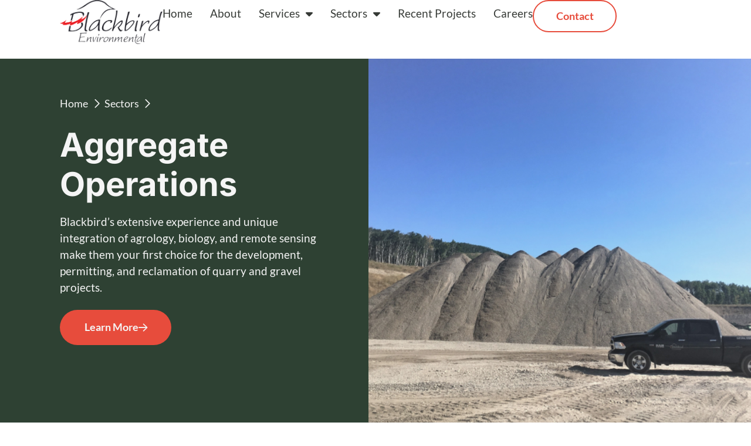

--- FILE ---
content_type: text/html; charset=UTF-8
request_url: https://blackbird.ca/sectors/aggregate-operations/
body_size: 18996
content:
<!doctype html>
<html lang="en-CA" prefix="og: https://ogp.me/ns#">
<head>
	<meta charset="UTF-8">
	<meta name="viewport" content="width=device-width, initial-scale=1">
	<link rel="profile" href="https://gmpg.org/xfn/11">
	
<!-- Search Engine Optimization by Rank Math - https://rankmath.com/ -->
<title>Aggregate Operations - Blackbird Environmental LP</title>
<meta name="description" content="Blackbird&#039;s extensive experience and unique integration of agrology, biology, and remote sensing make them your first choice for the development, permitting, and reclamation of quarry and gravel projects."/>
<meta name="robots" content="follow, index, max-snippet:-1, max-video-preview:-1, max-image-preview:large"/>
<link rel="canonical" href="https://blackbird.ca/sectors/aggregate-operations/" />
<meta property="og:locale" content="en_US" />
<meta property="og:type" content="article" />
<meta property="og:title" content="Aggregate Operations - Blackbird Environmental LP" />
<meta property="og:description" content="Blackbird&#039;s extensive experience and unique integration of agrology, biology, and remote sensing make them your first choice for the development, permitting, and reclamation of quarry and gravel projects." />
<meta property="og:url" content="https://blackbird.ca/sectors/aggregate-operations/" />
<meta property="og:site_name" content="Blackbird Environmental" />
<meta property="og:updated_time" content="2023-12-12T14:06:50-08:00" />
<meta property="og:image" content="https://blackbird.ca/wp-content/uploads/blackbird-environmental-aggregate-services-1-1024x646.jpg" />
<meta property="og:image:secure_url" content="https://blackbird.ca/wp-content/uploads/blackbird-environmental-aggregate-services-1-1024x646.jpg" />
<meta property="og:image:width" content="800" />
<meta property="og:image:height" content="505" />
<meta property="og:image:alt" content="Aggregate Operations" />
<meta property="og:image:type" content="image/jpeg" />
<meta name="twitter:card" content="summary_large_image" />
<meta name="twitter:title" content="Aggregate Operations - Blackbird Environmental LP" />
<meta name="twitter:description" content="Blackbird&#039;s extensive experience and unique integration of agrology, biology, and remote sensing make them your first choice for the development, permitting, and reclamation of quarry and gravel projects." />
<meta name="twitter:image" content="https://blackbird.ca/wp-content/uploads/blackbird-environmental-aggregate-services-1-1024x646.jpg" />
<!-- /Rank Math WordPress SEO plugin -->

<link rel="alternate" type="application/rss+xml" title="Blackbird Environmental LP &raquo; Feed" href="https://blackbird.ca/feed/" />
<link rel="alternate" type="application/rss+xml" title="Blackbird Environmental LP &raquo; Comments Feed" href="https://blackbird.ca/comments/feed/" />
<link rel="alternate" title="oEmbed (JSON)" type="application/json+oembed" href="https://blackbird.ca/wp-json/oembed/1.0/embed?url=https%3A%2F%2Fblackbird.ca%2Fsectors%2Faggregate-operations%2F" />
<link rel="alternate" title="oEmbed (XML)" type="text/xml+oembed" href="https://blackbird.ca/wp-json/oembed/1.0/embed?url=https%3A%2F%2Fblackbird.ca%2Fsectors%2Faggregate-operations%2F&#038;format=xml" />
<style id='wp-img-auto-sizes-contain-inline-css'>
img:is([sizes=auto i],[sizes^="auto," i]){contain-intrinsic-size:3000px 1500px}
/*# sourceURL=wp-img-auto-sizes-contain-inline-css */
</style>
<style id='global-styles-inline-css'>
:root{--wp--preset--aspect-ratio--square: 1;--wp--preset--aspect-ratio--4-3: 4/3;--wp--preset--aspect-ratio--3-4: 3/4;--wp--preset--aspect-ratio--3-2: 3/2;--wp--preset--aspect-ratio--2-3: 2/3;--wp--preset--aspect-ratio--16-9: 16/9;--wp--preset--aspect-ratio--9-16: 9/16;--wp--preset--color--black: #000000;--wp--preset--color--cyan-bluish-gray: #abb8c3;--wp--preset--color--white: #ffffff;--wp--preset--color--pale-pink: #f78da7;--wp--preset--color--vivid-red: #cf2e2e;--wp--preset--color--luminous-vivid-orange: #ff6900;--wp--preset--color--luminous-vivid-amber: #fcb900;--wp--preset--color--light-green-cyan: #7bdcb5;--wp--preset--color--vivid-green-cyan: #00d084;--wp--preset--color--pale-cyan-blue: #8ed1fc;--wp--preset--color--vivid-cyan-blue: #0693e3;--wp--preset--color--vivid-purple: #9b51e0;--wp--preset--gradient--vivid-cyan-blue-to-vivid-purple: linear-gradient(135deg,rgb(6,147,227) 0%,rgb(155,81,224) 100%);--wp--preset--gradient--light-green-cyan-to-vivid-green-cyan: linear-gradient(135deg,rgb(122,220,180) 0%,rgb(0,208,130) 100%);--wp--preset--gradient--luminous-vivid-amber-to-luminous-vivid-orange: linear-gradient(135deg,rgb(252,185,0) 0%,rgb(255,105,0) 100%);--wp--preset--gradient--luminous-vivid-orange-to-vivid-red: linear-gradient(135deg,rgb(255,105,0) 0%,rgb(207,46,46) 100%);--wp--preset--gradient--very-light-gray-to-cyan-bluish-gray: linear-gradient(135deg,rgb(238,238,238) 0%,rgb(169,184,195) 100%);--wp--preset--gradient--cool-to-warm-spectrum: linear-gradient(135deg,rgb(74,234,220) 0%,rgb(151,120,209) 20%,rgb(207,42,186) 40%,rgb(238,44,130) 60%,rgb(251,105,98) 80%,rgb(254,248,76) 100%);--wp--preset--gradient--blush-light-purple: linear-gradient(135deg,rgb(255,206,236) 0%,rgb(152,150,240) 100%);--wp--preset--gradient--blush-bordeaux: linear-gradient(135deg,rgb(254,205,165) 0%,rgb(254,45,45) 50%,rgb(107,0,62) 100%);--wp--preset--gradient--luminous-dusk: linear-gradient(135deg,rgb(255,203,112) 0%,rgb(199,81,192) 50%,rgb(65,88,208) 100%);--wp--preset--gradient--pale-ocean: linear-gradient(135deg,rgb(255,245,203) 0%,rgb(182,227,212) 50%,rgb(51,167,181) 100%);--wp--preset--gradient--electric-grass: linear-gradient(135deg,rgb(202,248,128) 0%,rgb(113,206,126) 100%);--wp--preset--gradient--midnight: linear-gradient(135deg,rgb(2,3,129) 0%,rgb(40,116,252) 100%);--wp--preset--font-size--small: 13px;--wp--preset--font-size--medium: 20px;--wp--preset--font-size--large: 36px;--wp--preset--font-size--x-large: 42px;--wp--preset--spacing--20: 0.44rem;--wp--preset--spacing--30: 0.67rem;--wp--preset--spacing--40: 1rem;--wp--preset--spacing--50: 1.5rem;--wp--preset--spacing--60: 2.25rem;--wp--preset--spacing--70: 3.38rem;--wp--preset--spacing--80: 5.06rem;--wp--preset--shadow--natural: 6px 6px 9px rgba(0, 0, 0, 0.2);--wp--preset--shadow--deep: 12px 12px 50px rgba(0, 0, 0, 0.4);--wp--preset--shadow--sharp: 6px 6px 0px rgba(0, 0, 0, 0.2);--wp--preset--shadow--outlined: 6px 6px 0px -3px rgb(255, 255, 255), 6px 6px rgb(0, 0, 0);--wp--preset--shadow--crisp: 6px 6px 0px rgb(0, 0, 0);}:root { --wp--style--global--content-size: 800px;--wp--style--global--wide-size: 1200px; }:where(body) { margin: 0; }.wp-site-blocks > .alignleft { float: left; margin-right: 2em; }.wp-site-blocks > .alignright { float: right; margin-left: 2em; }.wp-site-blocks > .aligncenter { justify-content: center; margin-left: auto; margin-right: auto; }:where(.wp-site-blocks) > * { margin-block-start: 24px; margin-block-end: 0; }:where(.wp-site-blocks) > :first-child { margin-block-start: 0; }:where(.wp-site-blocks) > :last-child { margin-block-end: 0; }:root { --wp--style--block-gap: 24px; }:root :where(.is-layout-flow) > :first-child{margin-block-start: 0;}:root :where(.is-layout-flow) > :last-child{margin-block-end: 0;}:root :where(.is-layout-flow) > *{margin-block-start: 24px;margin-block-end: 0;}:root :where(.is-layout-constrained) > :first-child{margin-block-start: 0;}:root :where(.is-layout-constrained) > :last-child{margin-block-end: 0;}:root :where(.is-layout-constrained) > *{margin-block-start: 24px;margin-block-end: 0;}:root :where(.is-layout-flex){gap: 24px;}:root :where(.is-layout-grid){gap: 24px;}.is-layout-flow > .alignleft{float: left;margin-inline-start: 0;margin-inline-end: 2em;}.is-layout-flow > .alignright{float: right;margin-inline-start: 2em;margin-inline-end: 0;}.is-layout-flow > .aligncenter{margin-left: auto !important;margin-right: auto !important;}.is-layout-constrained > .alignleft{float: left;margin-inline-start: 0;margin-inline-end: 2em;}.is-layout-constrained > .alignright{float: right;margin-inline-start: 2em;margin-inline-end: 0;}.is-layout-constrained > .aligncenter{margin-left: auto !important;margin-right: auto !important;}.is-layout-constrained > :where(:not(.alignleft):not(.alignright):not(.alignfull)){max-width: var(--wp--style--global--content-size);margin-left: auto !important;margin-right: auto !important;}.is-layout-constrained > .alignwide{max-width: var(--wp--style--global--wide-size);}body .is-layout-flex{display: flex;}.is-layout-flex{flex-wrap: wrap;align-items: center;}.is-layout-flex > :is(*, div){margin: 0;}body .is-layout-grid{display: grid;}.is-layout-grid > :is(*, div){margin: 0;}body{padding-top: 0px;padding-right: 0px;padding-bottom: 0px;padding-left: 0px;}a:where(:not(.wp-element-button)){text-decoration: underline;}:root :where(.wp-element-button, .wp-block-button__link){background-color: #32373c;border-width: 0;color: #fff;font-family: inherit;font-size: inherit;font-style: inherit;font-weight: inherit;letter-spacing: inherit;line-height: inherit;padding-top: calc(0.667em + 2px);padding-right: calc(1.333em + 2px);padding-bottom: calc(0.667em + 2px);padding-left: calc(1.333em + 2px);text-decoration: none;text-transform: inherit;}.has-black-color{color: var(--wp--preset--color--black) !important;}.has-cyan-bluish-gray-color{color: var(--wp--preset--color--cyan-bluish-gray) !important;}.has-white-color{color: var(--wp--preset--color--white) !important;}.has-pale-pink-color{color: var(--wp--preset--color--pale-pink) !important;}.has-vivid-red-color{color: var(--wp--preset--color--vivid-red) !important;}.has-luminous-vivid-orange-color{color: var(--wp--preset--color--luminous-vivid-orange) !important;}.has-luminous-vivid-amber-color{color: var(--wp--preset--color--luminous-vivid-amber) !important;}.has-light-green-cyan-color{color: var(--wp--preset--color--light-green-cyan) !important;}.has-vivid-green-cyan-color{color: var(--wp--preset--color--vivid-green-cyan) !important;}.has-pale-cyan-blue-color{color: var(--wp--preset--color--pale-cyan-blue) !important;}.has-vivid-cyan-blue-color{color: var(--wp--preset--color--vivid-cyan-blue) !important;}.has-vivid-purple-color{color: var(--wp--preset--color--vivid-purple) !important;}.has-black-background-color{background-color: var(--wp--preset--color--black) !important;}.has-cyan-bluish-gray-background-color{background-color: var(--wp--preset--color--cyan-bluish-gray) !important;}.has-white-background-color{background-color: var(--wp--preset--color--white) !important;}.has-pale-pink-background-color{background-color: var(--wp--preset--color--pale-pink) !important;}.has-vivid-red-background-color{background-color: var(--wp--preset--color--vivid-red) !important;}.has-luminous-vivid-orange-background-color{background-color: var(--wp--preset--color--luminous-vivid-orange) !important;}.has-luminous-vivid-amber-background-color{background-color: var(--wp--preset--color--luminous-vivid-amber) !important;}.has-light-green-cyan-background-color{background-color: var(--wp--preset--color--light-green-cyan) !important;}.has-vivid-green-cyan-background-color{background-color: var(--wp--preset--color--vivid-green-cyan) !important;}.has-pale-cyan-blue-background-color{background-color: var(--wp--preset--color--pale-cyan-blue) !important;}.has-vivid-cyan-blue-background-color{background-color: var(--wp--preset--color--vivid-cyan-blue) !important;}.has-vivid-purple-background-color{background-color: var(--wp--preset--color--vivid-purple) !important;}.has-black-border-color{border-color: var(--wp--preset--color--black) !important;}.has-cyan-bluish-gray-border-color{border-color: var(--wp--preset--color--cyan-bluish-gray) !important;}.has-white-border-color{border-color: var(--wp--preset--color--white) !important;}.has-pale-pink-border-color{border-color: var(--wp--preset--color--pale-pink) !important;}.has-vivid-red-border-color{border-color: var(--wp--preset--color--vivid-red) !important;}.has-luminous-vivid-orange-border-color{border-color: var(--wp--preset--color--luminous-vivid-orange) !important;}.has-luminous-vivid-amber-border-color{border-color: var(--wp--preset--color--luminous-vivid-amber) !important;}.has-light-green-cyan-border-color{border-color: var(--wp--preset--color--light-green-cyan) !important;}.has-vivid-green-cyan-border-color{border-color: var(--wp--preset--color--vivid-green-cyan) !important;}.has-pale-cyan-blue-border-color{border-color: var(--wp--preset--color--pale-cyan-blue) !important;}.has-vivid-cyan-blue-border-color{border-color: var(--wp--preset--color--vivid-cyan-blue) !important;}.has-vivid-purple-border-color{border-color: var(--wp--preset--color--vivid-purple) !important;}.has-vivid-cyan-blue-to-vivid-purple-gradient-background{background: var(--wp--preset--gradient--vivid-cyan-blue-to-vivid-purple) !important;}.has-light-green-cyan-to-vivid-green-cyan-gradient-background{background: var(--wp--preset--gradient--light-green-cyan-to-vivid-green-cyan) !important;}.has-luminous-vivid-amber-to-luminous-vivid-orange-gradient-background{background: var(--wp--preset--gradient--luminous-vivid-amber-to-luminous-vivid-orange) !important;}.has-luminous-vivid-orange-to-vivid-red-gradient-background{background: var(--wp--preset--gradient--luminous-vivid-orange-to-vivid-red) !important;}.has-very-light-gray-to-cyan-bluish-gray-gradient-background{background: var(--wp--preset--gradient--very-light-gray-to-cyan-bluish-gray) !important;}.has-cool-to-warm-spectrum-gradient-background{background: var(--wp--preset--gradient--cool-to-warm-spectrum) !important;}.has-blush-light-purple-gradient-background{background: var(--wp--preset--gradient--blush-light-purple) !important;}.has-blush-bordeaux-gradient-background{background: var(--wp--preset--gradient--blush-bordeaux) !important;}.has-luminous-dusk-gradient-background{background: var(--wp--preset--gradient--luminous-dusk) !important;}.has-pale-ocean-gradient-background{background: var(--wp--preset--gradient--pale-ocean) !important;}.has-electric-grass-gradient-background{background: var(--wp--preset--gradient--electric-grass) !important;}.has-midnight-gradient-background{background: var(--wp--preset--gradient--midnight) !important;}.has-small-font-size{font-size: var(--wp--preset--font-size--small) !important;}.has-medium-font-size{font-size: var(--wp--preset--font-size--medium) !important;}.has-large-font-size{font-size: var(--wp--preset--font-size--large) !important;}.has-x-large-font-size{font-size: var(--wp--preset--font-size--x-large) !important;}
:root :where(.wp-block-pullquote){font-size: 1.5em;line-height: 1.6;}
/*# sourceURL=global-styles-inline-css */
</style>
<link rel='stylesheet' id='wpo_min-header-0-css' href='https://blackbird.ca/wp-content/cache/wpo-minify/1768420889/assets/wpo-minify-header-56046a4f.min.css' media='all' />
<script src="https://blackbird.ca/wp-content/cache/wpo-minify/1768420889/assets/wpo-minify-header-f3eb176b.min.js" id="wpo_min-header-0-js"></script>
<link rel="https://api.w.org/" href="https://blackbird.ca/wp-json/" /><link rel="alternate" title="JSON" type="application/json" href="https://blackbird.ca/wp-json/wp/v2/sectors/1713" /><link rel="EditURI" type="application/rsd+xml" title="RSD" href="https://blackbird.ca/xmlrpc.php?rsd" />
<meta name="generator" content="WordPress 6.9" />
<link rel='shortlink' href='https://blackbird.ca/?p=1713' />
<!-- Google tag (gtag.js) -->
<script async src="https://www.googletagmanager.com/gtag/js?id=G-XB779CRQXD"></script>
<script>
  window.dataLayer = window.dataLayer || [];
  function gtag(){dataLayer.push(arguments);}
  gtag('js', new Date());

  gtag('config', 'G-XB779CRQXD');
</script><meta name="description" content="Blackbird&#039;s extensive experience and unique integration of agrology, biology, and remote sensing make them your first choice for the development, permitting, and reclamation of quarry and gravel projects.">
<meta name="generator" content="Elementor 3.34.1; features: additional_custom_breakpoints; settings: css_print_method-external, google_font-enabled, font_display-swap">
			<style>
				.e-con.e-parent:nth-of-type(n+4):not(.e-lazyloaded):not(.e-no-lazyload),
				.e-con.e-parent:nth-of-type(n+4):not(.e-lazyloaded):not(.e-no-lazyload) * {
					background-image: none !important;
				}
				@media screen and (max-height: 1024px) {
					.e-con.e-parent:nth-of-type(n+3):not(.e-lazyloaded):not(.e-no-lazyload),
					.e-con.e-parent:nth-of-type(n+3):not(.e-lazyloaded):not(.e-no-lazyload) * {
						background-image: none !important;
					}
				}
				@media screen and (max-height: 640px) {
					.e-con.e-parent:nth-of-type(n+2):not(.e-lazyloaded):not(.e-no-lazyload),
					.e-con.e-parent:nth-of-type(n+2):not(.e-lazyloaded):not(.e-no-lazyload) * {
						background-image: none !important;
					}
				}
			</style>
			<style class="wpcode-css-snippet">/* Fix phone country selector */
.iti__country-container button.iti__selected-country {
  padding: 0px;
  border-radius: 0px 50px 50px 0px;
}</style><style class="wpcode-css-snippet">/*
 * body > div.elementor.elementor-5255 > div > div.elementor-element.elementor-element-6519f87.e-con-full.e-flex.e-con.e-child > div > div > div > div > div.jet-listing-grid__items.grid-col-desk-1.grid-col-tablet-1.grid-col-mobile-1.jet-listing-grid--5230.slick-initialized.slick-slider > div > div > div:nth-child(3) > div > div > div.elementor-element.elementor-element-3e306f0a.elementor-mobile-align-left.elementor-widget-mobile__width-inherit.elementor-widget.elementor-widget-button > div > div > a > span {
  flex-direction: row-reverse;
}
*/
/*
#slider-button > div > div > a > span.elementor-button-content-wrapper {
  flex-direction: row-reverse;
}
*/</style><link rel="icon" href="https://blackbird.ca/wp-content/uploads/blackbird-environmental-favicon-150x150.png" sizes="32x32" />
<link rel="icon" href="https://blackbird.ca/wp-content/uploads/blackbird-environmental-favicon-300x300.png" sizes="192x192" />
<link rel="apple-touch-icon" href="https://blackbird.ca/wp-content/uploads/blackbird-environmental-favicon-300x300.png" />
<meta name="msapplication-TileImage" content="https://blackbird.ca/wp-content/uploads/blackbird-environmental-favicon-300x300.png" />
		<style id="wp-custom-css">
			/* Hides the Recaptcha v3 Badge */
.grecaptcha-badge {
    visibility: hidden;
}
/* Adds colour background when highlighting text */
::-moz-selection {
  color: #FFFFFF;
  background: #000000;
}
::selection {
  color: #FFFFFF;
  background: #000000;
}
/* Adds border radius to listing arrow navigation */
.jet-listing-grid__slider-icon.slick-arrow.next-arrow {
    border-radius: 25px;
}
.jet-listing-grid__slider-icon.slick-arrow {
    border-radius: 25px;
}
/*  Removes underline on button hover */
.elementor-button:hover {
	text-decoration: none!important
}
/* Removes box shadow and border on confirmation message on all Fluent Forms */
.ff-message-success {
	border: 0px solid!important;
	margin-top: 0px!important;
	padding: 0px!important;
	box-shadow: 0px 0px 0px 0px!important;
}		</style>
		</head>
<body class="wp-singular sectors-template-default single single-sectors postid-1713 wp-custom-logo wp-embed-responsive wp-theme-hello-elementor hello-elementor-default jet-desktop-menu-active elementor-default elementor-kit-11 elementor-page-2502">


<a class="skip-link screen-reader-text" href="#content">Skip to content</a>

		<header data-elementor-type="header" data-elementor-id="1388" class="elementor elementor-1388 elementor-location-header" data-elementor-post-type="elementor_library">
			<header class="elementor-element elementor-element-a39ef4e e-con-full e-flex e-con e-parent" data-id="a39ef4e" data-element_type="container" data-settings="{&quot;background_background&quot;:&quot;classic&quot;}">
				<div class="elementor-element elementor-element-0bfd6a4 elementor-widget elementor-widget-image" data-id="0bfd6a4" data-element_type="widget" aria-label="Goes to homepage" data-widget_type="image.default">
				<div class="elementor-widget-container">
																<a href="https://blackbird.ca" aria-label="Link to home">
							<img fetchpriority="high" width="768" height="330" src="https://blackbird.ca/wp-content/uploads/blackbird-environmental-logo-black-768x330.png" class="attachment-medium_large size-medium_large wp-image-1151" alt="" srcset="https://blackbird.ca/wp-content/uploads/blackbird-environmental-logo-black-768x330.png 768w, https://blackbird.ca/wp-content/uploads/blackbird-environmental-logo-black-300x129.png 300w, https://blackbird.ca/wp-content/uploads/blackbird-environmental-logo-black-1024x440.png 1024w, https://blackbird.ca/wp-content/uploads/blackbird-environmental-logo-black-1536x660.png 1536w, https://blackbird.ca/wp-content/uploads/blackbird-environmental-logo-black-2048x880.png 2048w" sizes="(max-width: 768px) 100vw, 768px" />								</a>
															</div>
				</div>
				<div class="elementor-element elementor-element-5d4e400 elementor-nav-menu__align-end elementor-nav-menu--dropdown-none elementor-hidden-tablet elementor-hidden-mobile elementor-widget elementor-widget-nav-menu" data-id="5d4e400" data-element_type="widget" data-settings="{&quot;layout&quot;:&quot;horizontal&quot;,&quot;submenu_icon&quot;:{&quot;value&quot;:&quot;&lt;i class=\&quot;fas fa-caret-down\&quot; aria-hidden=\&quot;true\&quot;&gt;&lt;\/i&gt;&quot;,&quot;library&quot;:&quot;fa-solid&quot;}}" data-widget_type="nav-menu.default">
				<div class="elementor-widget-container">
								<nav aria-label="Menu" class="elementor-nav-menu--main elementor-nav-menu__container elementor-nav-menu--layout-horizontal e--pointer-none">
				<ul id="menu-1-5d4e400" class="elementor-nav-menu"><li class="menu-item menu-item-type-post_type menu-item-object-page menu-item-home menu-item-288"><a href="https://blackbird.ca/" class="elementor-item">Home</a></li>
<li class="menu-item menu-item-type-post_type menu-item-object-page menu-item-1385"><a href="https://blackbird.ca/about/" class="elementor-item">About</a></li>
<li class="menu-item menu-item-type-post_type menu-item-object-page menu-item-has-children menu-item-3732"><a href="https://blackbird.ca/services/" class="elementor-item">Services</a>
<ul class="sub-menu elementor-nav-menu--dropdown">
	<li class="menu-item menu-item-type-post_type menu-item-object-services menu-item-2281"><a href="https://blackbird.ca/services/agrology/" class="elementor-sub-item">Agrology</a></li>
	<li class="menu-item menu-item-type-post_type menu-item-object-services menu-item-2282"><a href="https://blackbird.ca/services/biology/" class="elementor-sub-item">Biology</a></li>
	<li class="menu-item menu-item-type-post_type menu-item-object-services menu-item-2283"><a href="https://blackbird.ca/services/construction-and-reclamation/" class="elementor-sub-item">Construction &#038; Reclamation</a></li>
</ul>
</li>
<li class="menu-item menu-item-type-post_type menu-item-object-page current-menu-ancestor current-menu-parent current_page_parent current_page_ancestor menu-item-has-children menu-item-3757"><a href="https://blackbird.ca/sectors/" class="elementor-item">Sectors</a>
<ul class="sub-menu elementor-nav-menu--dropdown">
	<li class="menu-item menu-item-type-post_type menu-item-object-sectors menu-item-2084"><a href="https://blackbird.ca/sectors/oil-and-gas/" class="elementor-sub-item">Oil &#038; Gas</a></li>
	<li class="menu-item menu-item-type-post_type menu-item-object-sectors menu-item-2085"><a href="https://blackbird.ca/sectors/power-generation-transmission/" class="elementor-sub-item">Power Generation &#038; Transmission</a></li>
	<li class="menu-item menu-item-type-post_type menu-item-object-sectors menu-item-2083"><a href="https://blackbird.ca/sectors/government-ngos/" class="elementor-sub-item">Government &#038; NGOs</a></li>
	<li class="menu-item menu-item-type-post_type menu-item-object-sectors current-menu-item menu-item-2081"><a href="https://blackbird.ca/sectors/aggregate-operations/" aria-current="page" class="elementor-sub-item elementor-item-active">Aggregate Operations</a></li>
	<li class="menu-item menu-item-type-post_type menu-item-object-sectors menu-item-2082"><a href="https://blackbird.ca/sectors/agriculture/" class="elementor-sub-item">Agriculture</a></li>
</ul>
</li>
<li class="menu-item menu-item-type-post_type menu-item-object-page menu-item-4041"><a href="https://blackbird.ca/projects/" class="elementor-item">Recent Projects</a></li>
<li class="menu-item menu-item-type-post_type menu-item-object-page menu-item-4687"><a href="https://blackbird.ca/careers/" class="elementor-item">Careers</a></li>
</ul>			</nav>
						<nav class="elementor-nav-menu--dropdown elementor-nav-menu__container" aria-hidden="true">
				<ul id="menu-2-5d4e400" class="elementor-nav-menu"><li class="menu-item menu-item-type-post_type menu-item-object-page menu-item-home menu-item-288"><a href="https://blackbird.ca/" class="elementor-item" tabindex="-1">Home</a></li>
<li class="menu-item menu-item-type-post_type menu-item-object-page menu-item-1385"><a href="https://blackbird.ca/about/" class="elementor-item" tabindex="-1">About</a></li>
<li class="menu-item menu-item-type-post_type menu-item-object-page menu-item-has-children menu-item-3732"><a href="https://blackbird.ca/services/" class="elementor-item" tabindex="-1">Services</a>
<ul class="sub-menu elementor-nav-menu--dropdown">
	<li class="menu-item menu-item-type-post_type menu-item-object-services menu-item-2281"><a href="https://blackbird.ca/services/agrology/" class="elementor-sub-item" tabindex="-1">Agrology</a></li>
	<li class="menu-item menu-item-type-post_type menu-item-object-services menu-item-2282"><a href="https://blackbird.ca/services/biology/" class="elementor-sub-item" tabindex="-1">Biology</a></li>
	<li class="menu-item menu-item-type-post_type menu-item-object-services menu-item-2283"><a href="https://blackbird.ca/services/construction-and-reclamation/" class="elementor-sub-item" tabindex="-1">Construction &#038; Reclamation</a></li>
</ul>
</li>
<li class="menu-item menu-item-type-post_type menu-item-object-page current-menu-ancestor current-menu-parent current_page_parent current_page_ancestor menu-item-has-children menu-item-3757"><a href="https://blackbird.ca/sectors/" class="elementor-item" tabindex="-1">Sectors</a>
<ul class="sub-menu elementor-nav-menu--dropdown">
	<li class="menu-item menu-item-type-post_type menu-item-object-sectors menu-item-2084"><a href="https://blackbird.ca/sectors/oil-and-gas/" class="elementor-sub-item" tabindex="-1">Oil &#038; Gas</a></li>
	<li class="menu-item menu-item-type-post_type menu-item-object-sectors menu-item-2085"><a href="https://blackbird.ca/sectors/power-generation-transmission/" class="elementor-sub-item" tabindex="-1">Power Generation &#038; Transmission</a></li>
	<li class="menu-item menu-item-type-post_type menu-item-object-sectors menu-item-2083"><a href="https://blackbird.ca/sectors/government-ngos/" class="elementor-sub-item" tabindex="-1">Government &#038; NGOs</a></li>
	<li class="menu-item menu-item-type-post_type menu-item-object-sectors current-menu-item menu-item-2081"><a href="https://blackbird.ca/sectors/aggregate-operations/" aria-current="page" class="elementor-sub-item elementor-item-active" tabindex="-1">Aggregate Operations</a></li>
	<li class="menu-item menu-item-type-post_type menu-item-object-sectors menu-item-2082"><a href="https://blackbird.ca/sectors/agriculture/" class="elementor-sub-item" tabindex="-1">Agriculture</a></li>
</ul>
</li>
<li class="menu-item menu-item-type-post_type menu-item-object-page menu-item-4041"><a href="https://blackbird.ca/projects/" class="elementor-item" tabindex="-1">Recent Projects</a></li>
<li class="menu-item menu-item-type-post_type menu-item-object-page menu-item-4687"><a href="https://blackbird.ca/careers/" class="elementor-item" tabindex="-1">Careers</a></li>
</ul>			</nav>
						</div>
				</div>
				<div class="elementor-element elementor-element-f29755e elementor-hidden-mobile elementor-hidden-tablet elementor-widget elementor-widget-button" data-id="f29755e" data-element_type="widget" data-widget_type="button.default">
				<div class="elementor-widget-container">
									<div class="elementor-button-wrapper">
					<a class="elementor-button elementor-button-link elementor-size-sm" href="https://blackbird.ca/contact/" aria-label="Goes to contact page">
						<span class="elementor-button-content-wrapper">
									<span class="elementor-button-text">Contact</span>
					</span>
					</a>
				</div>
								</div>
				</div>
				<div class="elementor-element elementor-element-31faf0c elementor-hidden-desktop elementor-widget elementor-widget-jet-mobile-menu" data-id="31faf0c" data-element_type="widget" aria-label="Hamburger menu open/close" data-widget_type="jet-mobile-menu.default">
				<div class="elementor-widget-container">
					<div  id="jet-mobile-menu-696af698070a9" class="jet-mobile-menu jet-mobile-menu--location-wp-nav" data-menu-id="28" data-menu-options="{&quot;menuUniqId&quot;:&quot;696af698070a9&quot;,&quot;menuId&quot;:&quot;28&quot;,&quot;mobileMenuId&quot;:&quot;28&quot;,&quot;location&quot;:&quot;wp-nav&quot;,&quot;menuLocation&quot;:false,&quot;menuLayout&quot;:&quot;slide-out&quot;,&quot;togglePosition&quot;:&quot;default&quot;,&quot;menuPosition&quot;:&quot;right&quot;,&quot;headerTemplate&quot;:&quot;&quot;,&quot;beforeTemplate&quot;:&quot;1397&quot;,&quot;afterTemplate&quot;:&quot;&quot;,&quot;useBreadcrumb&quot;:false,&quot;breadcrumbPath&quot;:&quot;full&quot;,&quot;toggleText&quot;:&quot;&quot;,&quot;toggleLoader&quot;:false,&quot;backText&quot;:&quot;&quot;,&quot;itemIconVisible&quot;:false,&quot;itemBadgeVisible&quot;:false,&quot;itemDescVisible&quot;:false,&quot;loaderColor&quot;:&quot;#3a3a3a&quot;,&quot;subEvent&quot;:&quot;click&quot;,&quot;subTrigger&quot;:&quot;item&quot;,&quot;subOpenLayout&quot;:&quot;slide-in&quot;,&quot;closeAfterNavigate&quot;:false,&quot;fillSvgIcon&quot;:true,&quot;megaAjaxLoad&quot;:false}">
			<mobile-menu></mobile-menu><div class="jet-mobile-menu__refs"><div ref="toggleClosedIcon"><i class="fal fa-bars"></i></div><div ref="toggleOpenedIcon"><i class="fal fa-times"></i></div><div ref="closeIcon"><i class="fal fa-times"></i></div><div ref="backIcon"><i class="fas fa-angle-left"></i></div><div ref="dropdownIcon"><i class="fas fa-angle-right"></i></div><div ref="dropdownOpenedIcon"><i class="fas fa-angle-down"></i></div><div ref="breadcrumbIcon"><i class="fas fa-angle-right"></i></div></div></div><script id="jetMenuMobileWidgetRenderData696af698070a9" type="application/json">
            {"items":[],"beforeTemplateData":{"content":"<style>.elementor-1397 .elementor-element.elementor-element-5b1a09e{margin-top:26px;margin-bottom:0px;}.elementor-1397 .elementor-element.elementor-element-548ffdf > .elementor-element-populated{margin:0px 0px 0px 0px;--e-column-margin-right:0px;--e-column-margin-left:0px;padding:0px 0px 0px 0px;}.elementor-1397 .elementor-element.elementor-element-3fbc206 .jet-nav--horizontal{justify-content:center;text-align:center;}.elementor-1397 .elementor-element.elementor-element-3fbc206 .jet-nav--vertical .menu-item-link-top{justify-content:center;text-align:center;}.elementor-1397 .elementor-element.elementor-element-3fbc206 .jet-nav--vertical-sub-bottom .menu-item-link-sub{justify-content:center;text-align:center;}.elementor-1397 .elementor-element.elementor-element-3fbc206 .jet-mobile-menu.jet-mobile-menu-trigger-active .menu-item-link{justify-content:center;text-align:center;}.elementor-1397 .elementor-element.elementor-element-3fbc206 .jet-nav-wrap{margin-left:auto;margin-right:auto;}.elementor-1397 .elementor-element.elementor-element-3fbc206 .menu-item-link-top{color:var( --e-global-color-text );padding:016px 0px 016px 0px;}.elementor-1397 .elementor-element.elementor-element-3fbc206 .menu-item-link-top .jet-nav-link-text{font-size:2rem;text-decoration:none;}.elementor-1397 .elementor-element.elementor-element-3fbc206 .menu-item:hover > .menu-item-link-top .jet-nav-link-text{text-decoration:none;}.elementor-1397 .elementor-element.elementor-element-3fbc206 .menu-item.current-menu-item .menu-item-link-top{color:var( --e-global-color-7284da5 );}.elementor-1397 .elementor-element.elementor-element-3fbc206 .menu-item.current-menu-item .menu-item-link-top .jet-nav-link-text{text-decoration:none;}.elementor-1397 .elementor-element.elementor-element-3fbc206 .menu-item-link-sub .jet-nav-link-text{text-decoration:none;}.elementor-1397 .elementor-element.elementor-element-3fbc206 .menu-item-link-sub{background-color:var( --e-global-color-96f9e91 );color:var( --e-global-color-text );}@media(max-width:1024px){.elementor-1397 .elementor-element.elementor-element-3fbc206 .menu-item-link-top{padding:8px 0px 8px 0px;}}@media(max-width:767px){.elementor-1397 .elementor-element.elementor-element-3fbc206 .menu-item-link-top .jet-nav-link-text{font-size:1.7rem;}.elementor-1397 .elementor-element.elementor-element-3fbc206 .menu-item-link-sub .jet-nav-link-text{font-size:1.2rem;}}<\/style>\t\t<div data-elementor-type=\"section\" data-elementor-id=\"1397\" class=\"elementor elementor-1397 elementor-location-header\" data-elementor-post-type=\"elementor_library\">\n\t\t\t\t\t<header class=\"elementor-section elementor-top-section elementor-element elementor-element-5b1a09e elementor-section-full_width elementor-section-height-default elementor-section-height-default\" data-id=\"5b1a09e\" data-element_type=\"section\">\n\t\t\t\t\t\t<div class=\"elementor-container elementor-column-gap-default\">\n\t\t\t\t\t<div class=\"elementor-column elementor-col-100 elementor-top-column elementor-element elementor-element-548ffdf\" data-id=\"548ffdf\" data-element_type=\"column\">\n\t\t\t<div class=\"elementor-widget-wrap elementor-element-populated\">\n\t\t\t\t\t\t<div class=\"elementor-element elementor-element-3fbc206 jet-nav-align-center elementor-widget elementor-widget-jet-nav-menu\" data-id=\"3fbc206\" data-element_type=\"widget\" data-widget_type=\"jet-nav-menu.default\">\n\t\t\t\t<div class=\"elementor-widget-container\">\n\t\t\t\t\t<nav class=\"jet-nav-wrap m-layout-mobile\"><div class=\"menu-header-menu-tabcell-container\"><div class=\"jet-nav m-layout-mobile jet-nav--vertical jet-nav--vertical-sub-bottom\"><div class=\"menu-item menu-item-type-post_type menu-item-object-page menu-item-home jet-nav__item-4341 jet-nav__item\"><a href=\"https:\/\/blackbird.ca\/\" class=\"menu-item-link menu-item-link-depth-0 menu-item-link-top\"><span class=\"jet-nav-link-text\">Home<\/span><\/a><\/div>\n<div class=\"menu-item menu-item-type-post_type menu-item-object-page jet-nav__item-4328 jet-nav__item\"><a href=\"https:\/\/blackbird.ca\/about\/\" class=\"menu-item-link menu-item-link-depth-0 menu-item-link-top\"><span class=\"jet-nav-link-text\">About<\/span><\/a><\/div>\n<div class=\"menu-item menu-item-type-post_type menu-item-object-page menu-item-has-children jet-nav__item-4332 jet-nav__item\"><a href=\"https:\/\/blackbird.ca\/services\/\" class=\"menu-item-link menu-item-link-depth-0 menu-item-link-top\"><span class=\"jet-nav-link-text\">Services<\/span><div class=\"jet-nav-arrow\"><i aria-hidden=\"true\" class=\"fa fa-angle-down\"><\/i><\/div><\/a>\n<div  class=\"jet-nav__sub jet-nav-depth-0\">\n\t<div class=\"menu-item menu-item-type-post_type menu-item-object-services jet-nav__item-4338 jet-nav__item jet-nav-item-sub\"><a href=\"https:\/\/blackbird.ca\/services\/agrology\/\" class=\"menu-item-link menu-item-link-depth-1 menu-item-link-sub\"><span class=\"jet-nav-link-text\">Agrology<\/span><\/a><\/div>\n\t<div class=\"menu-item menu-item-type-post_type menu-item-object-services jet-nav__item-4339 jet-nav__item jet-nav-item-sub\"><a href=\"https:\/\/blackbird.ca\/services\/biology\/\" class=\"menu-item-link menu-item-link-depth-1 menu-item-link-sub\"><span class=\"jet-nav-link-text\">Biology<\/span><\/a><\/div>\n\t<div class=\"menu-item menu-item-type-post_type menu-item-object-services jet-nav__item-4340 jet-nav__item jet-nav-item-sub\"><a href=\"https:\/\/blackbird.ca\/services\/construction-and-reclamation\/\" class=\"menu-item-link menu-item-link-depth-1 menu-item-link-sub\"><span class=\"jet-nav-link-text\">Construction &#038; Reclamation<\/span><\/a><\/div>\n<\/div>\n<\/div>\n<div class=\"menu-item menu-item-type-post_type menu-item-object-page current-menu-ancestor current-menu-parent current_page_parent current_page_ancestor menu-item-has-children jet-nav__item-4331 jet-nav__item\"><a href=\"https:\/\/blackbird.ca\/sectors\/\" class=\"menu-item-link menu-item-link-depth-0 menu-item-link-top\"><span class=\"jet-nav-link-text\">Sectors<\/span><div class=\"jet-nav-arrow\"><i aria-hidden=\"true\" class=\"fa fa-angle-down\"><\/i><\/div><\/a>\n<div  class=\"jet-nav__sub jet-nav-depth-0\">\n\t<div class=\"menu-item menu-item-type-post_type menu-item-object-sectors jet-nav__item-4336 jet-nav__item jet-nav-item-sub\"><a href=\"https:\/\/blackbird.ca\/sectors\/oil-and-gas\/\" class=\"menu-item-link menu-item-link-depth-1 menu-item-link-sub\"><span class=\"jet-nav-link-text\">Oil &#038; Gas<\/span><\/a><\/div>\n\t<div class=\"menu-item menu-item-type-post_type menu-item-object-sectors jet-nav__item-4337 jet-nav__item jet-nav-item-sub\"><a href=\"https:\/\/blackbird.ca\/sectors\/power-generation-transmission\/\" class=\"menu-item-link menu-item-link-depth-1 menu-item-link-sub\"><span class=\"jet-nav-link-text\">Power Generation &#038; Transmission<\/span><\/a><\/div>\n\t<div class=\"menu-item menu-item-type-post_type menu-item-object-sectors jet-nav__item-4335 jet-nav__item jet-nav-item-sub\"><a href=\"https:\/\/blackbird.ca\/sectors\/government-ngos\/\" class=\"menu-item-link menu-item-link-depth-1 menu-item-link-sub\"><span class=\"jet-nav-link-text\">Government &#038; NGOs<\/span><\/a><\/div>\n\t<div class=\"menu-item menu-item-type-post_type menu-item-object-sectors current-menu-item jet-nav__item-4333 jet-nav__item jet-nav-item-sub\"><a href=\"https:\/\/blackbird.ca\/sectors\/aggregate-operations\/\" class=\"menu-item-link menu-item-link-depth-1 menu-item-link-sub\"><span class=\"jet-nav-link-text\">Aggregate Operations<\/span><\/a><\/div>\n\t<div class=\"menu-item menu-item-type-post_type menu-item-object-sectors jet-nav__item-4334 jet-nav__item jet-nav-item-sub\"><a href=\"https:\/\/blackbird.ca\/sectors\/agriculture\/\" class=\"menu-item-link menu-item-link-depth-1 menu-item-link-sub\"><span class=\"jet-nav-link-text\">Agriculture<\/span><\/a><\/div>\n<\/div>\n<\/div>\n<div class=\"menu-item menu-item-type-post_type menu-item-object-page jet-nav__item-4330 jet-nav__item\"><a href=\"https:\/\/blackbird.ca\/projects\/\" class=\"menu-item-link menu-item-link-depth-0 menu-item-link-top\"><span class=\"jet-nav-link-text\">Recent Projects<\/span><\/a><\/div>\n<div class=\"menu-item menu-item-type-post_type menu-item-object-page jet-nav__item-4686 jet-nav__item\"><a href=\"https:\/\/blackbird.ca\/careers\/\" class=\"menu-item-link menu-item-link-depth-0 menu-item-link-top\"><span class=\"jet-nav-link-text\">Careers<\/span><\/a><\/div>\n<div class=\"menu-item menu-item-type-post_type menu-item-object-page jet-nav__item-4329 jet-nav__item\"><a href=\"https:\/\/blackbird.ca\/contact\/\" class=\"menu-item-link menu-item-link-depth-0 menu-item-link-top\"><span class=\"jet-nav-link-text\">Contact<\/span><\/a><\/div>\n<\/div><\/div><\/nav>\t\t\t\t<\/div>\n\t\t\t\t<\/div>\n\t\t\t\t\t<\/div>\n\t\t<\/div>\n\t\t\t\t\t<\/div>\n\t\t<\/header>\n\t\t\t\t<\/div>\n\t\t","contentElements":["jet-nav-menu"],"styles":[{"handle":"elementor-post-1397","src":"http:\/\/blackbird.ca\/wp-content\/uploads\/elementor\/css\/post-1397.css?ver=1697583166","obj":{"handle":"elementor-post-1397","src":"https:\/\/staging.blackbird.ca\/wp-content\/uploads\/elementor\/css\/post-1397.css?ver=1697583166","deps":["elementor-frontend"],"ver":null,"args":"all","extra":[],"textdomain":null,"translations_path":null}},{"handle":"google-fonts-1","src":"https:\/\/fonts.googleapis.com\/css?family=Oswald:100,100italic,200,200italic,300,300italic,400,400italic,500,500italic,600,600italic,700,700italic,800,800italic,900,900italic&display=swap","obj":{"handle":"google-fonts-1","src":"https:\/\/fonts.googleapis.com\/css?family=Oswald:100,100italic,200,200italic,300,300italic,400,400italic,500,500italic,600,600italic,700,700italic,800,800italic,900,900italic&display=swap","deps":[],"ver":false,"args":"all","extra":[],"textdomain":null,"translations_path":null}}],"scripts":[{"handle":"hoverIntent","src":"http:\/\/blackbird.ca\/wp-includes\/js\/hoverIntent.min.js","obj":{"handle":"hoverIntent","src":"https:\/\/staging.blackbird.ca\/wp-includes\/js\/hoverIntent.min.js","deps":["jquery"],"ver":"1.10.2","args":1,"extra":[],"textdomain":null,"translations_path":null}}],"afterScripts":[]}}        </script>				</div>
				</div>
				</header>
				</header>
				<div data-elementor-type="single-post" data-elementor-id="2502" class="elementor elementor-2502 elementor-location-single post-1713 sectors type-sectors status-publish has-post-thumbnail hentry" data-elementor-post-type="elementor_library">
			<div class="elementor-element elementor-element-7b719e4 e-con-full e-flex e-con e-parent" data-id="7b719e4" data-element_type="container">
				<div class="elementor-element elementor-element-6aa6459 elementor-widget elementor-widget-template" data-id="6aa6459" data-element_type="widget" data-widget_type="template.default">
				<div class="elementor-widget-container">
							<div class="elementor-template">
					<section data-elementor-type="section" data-elementor-id="3632" class="elementor elementor-3632 elementor-location-single" data-elementor-post-type="elementor_library">
			<div class="elementor-element elementor-element-424fe25 e-con-full e-flex e-con e-parent" data-id="424fe25" data-element_type="container" data-settings="{&quot;background_background&quot;:&quot;classic&quot;}">
		<div class="elementor-element elementor-element-bbdca7f e-con-full e-flex e-con e-child" data-id="bbdca7f" data-element_type="container">
				<div class="elementor-element elementor-element-0ed447e jet-breadcrumbs-align-left elementor-widget elementor-widget-jet-breadcrumbs" data-id="0ed447e" data-element_type="widget" data-widget_type="jet-breadcrumbs.default">
				<div class="elementor-widget-container">
					<div class="elementor-jet-breadcrumbs jet-blocks">
		<div class="jet-breadcrumbs">
		<div class="jet-breadcrumbs__content">
		<div class="jet-breadcrumbs__wrap"><div class="jet-breadcrumbs__item"><a href="https://blackbird.ca/" class="jet-breadcrumbs__item-link is-home" rel="home" title="Home">Home</a></div>
			 <div class="jet-breadcrumbs__item"><div class="jet-breadcrumbs__item-sep"><span class="jet-blocks-icon"><i aria-hidden="true" class="far fa-chevron-right"></i></span></div></div> <div class="jet-breadcrumbs__item"><a href="https://blackbird.ca/sectors/" class="jet-breadcrumbs__item-link" rel="tag" title="Sectors">Sectors</a></div>
			 <div class="jet-breadcrumbs__item"><div class="jet-breadcrumbs__item-sep"><span class="jet-blocks-icon"><i aria-hidden="true" class="far fa-chevron-right"></i></span></div></div> <div class="jet-breadcrumbs__item"><span class="jet-breadcrumbs__item-target">Aggregate Operations</span></div>
		</div>
		</div>
		</div></div>				</div>
				</div>
				<div class="elementor-element elementor-element-813b929 elementor-widget elementor-widget-jet-listing-dynamic-field" data-id="813b929" data-element_type="widget" data-widget_type="jet-listing-dynamic-field.default">
				<div class="elementor-widget-container">
					<div class="jet-listing jet-listing-dynamic-field display-inline"><div class="jet-listing-dynamic-field__inline-wrap"><h1 class="jet-listing-dynamic-field__content" >Aggregate Operations</h1></div></div>				</div>
				</div>
				<div class="elementor-element elementor-element-d591f28 elementor-widget elementor-widget-text-editor" data-id="d591f28" data-element_type="widget" data-widget_type="text-editor.default">
				<div class="elementor-widget-container">
									Blackbird&#8217;s extensive experience and unique integration of agrology, biology, and remote sensing make them your first choice for the development, permitting, and reclamation of quarry and gravel projects.								</div>
				</div>
				<div class="elementor-element elementor-element-b97c77e elementor-mobile-align-left elementor-widget-mobile__width-inherit elementor-widget elementor-widget-button" data-id="b97c77e" data-element_type="widget" data-widget_type="button.default">
				<div class="elementor-widget-container">
									<div class="elementor-button-wrapper">
					<a class="elementor-button elementor-button-link elementor-size-sm" href="#content">
						<span class="elementor-button-content-wrapper">
						<span class="elementor-button-icon">
				<i aria-hidden="true" class="far fa-arrow-right"></i>			</span>
									<span class="elementor-button-text">Learn More</span>
					</span>
					</a>
				</div>
								</div>
				</div>
				</div>
		<div class="elementor-element elementor-element-a9692d8 e-con-full e-flex e-con e-child" data-id="a9692d8" data-element_type="container">
				<div class="elementor-element elementor-element-179f200 elementor-widget elementor-widget-jet-slider" data-id="179f200" data-element_type="widget" data-settings="{&quot;_animation&quot;:&quot;none&quot;,&quot;slider_height&quot;:{&quot;unit&quot;:&quot;vh&quot;,&quot;size&quot;:88,&quot;sizes&quot;:[]},&quot;slider_height_tablet&quot;:{&quot;unit&quot;:&quot;vh&quot;,&quot;size&quot;:&quot;&quot;,&quot;sizes&quot;:[]},&quot;slider_height_mobile&quot;:{&quot;unit&quot;:&quot;px&quot;,&quot;size&quot;:300,&quot;sizes&quot;:[]}}" data-widget_type="jet-slider.default">
				<div class="elementor-widget-container">
					<div class="elementor-jet-slider jet-elements">
<div class="jet-slider jet-slider__image-exact" data-settings='{&quot;sliderWidth&quot;:1,&quot;sliderHeight&quot;:1,&quot;sliderNavigation&quot;:false,&quot;sliderNavigationIcon&quot;:&quot;jet-slider__arrow-icon-179f200&quot;,&quot;sliderNaviOnHover&quot;:false,&quot;sliderPagination&quot;:false,&quot;sliderAutoplay&quot;:true,&quot;sliderAutoplayDelay&quot;:5000,&quot;sliderAutoplayOnHover&quot;:&quot;none&quot;,&quot;sliderFullScreen&quot;:false,&quot;sliderFullscreenIcon&quot;:&quot;jet-slider__fullscreen-icon-179f200&quot;,&quot;sliderShuffle&quot;:false,&quot;sliderLoop&quot;:true,&quot;sliderFadeMode&quot;:true,&quot;slideDistance&quot;:1,&quot;slideDuration&quot;:500,&quot;imageScaleMode&quot;:&quot;exact&quot;,&quot;thumbnails&quot;:false,&quot;thumbnailWidth&quot;:120,&quot;thumbnailHeight&quot;:80,&quot;rightToLeft&quot;:false,&quot;touchswipe&quot;:false,&quot;fractionPag&quot;:false,&quot;fractionPrefix&quot;:&quot;&quot;,&quot;fractionSeparator&quot;:&quot;\/&quot;,&quot;fractionSuffix&quot;:&quot;&quot;,&quot;autoSliderHeight&quot;:false}'>
	
<div  class="slider-pro">
	<div class="jet-slider__arrow-icon-179f200 hidden-html"></div><div class="jet-slider__fullscreen-icon-179f200 hidden-html"></div>	<div class="jet-slider__items sp-slides">


<div  class="jet-slider__item sp-slide elementor-repeater-item-179f200_item-0"><img class="sp-image" src="https://blackbird.ca/wp-content/uploads/blackbird-environmental-aggregate-services-2.jpg" alt="blackbird-environmental-aggregate-services-2"><div class="jet-slider__content sp-layer " data-position="centerCenter" data-width="100%" data-height="100%" data-horizontal="0%" data-show-transition="none" data-show-duration="400" data-show-delay="400" >
		<div class="jet-slider__content-item">
			<div class="jet-slider__content-inner"> 

						<div class="jet-slider__button-wrapper">						</div></div>
		</div>
			</div>
</div>

<div  class="jet-slider__item sp-slide elementor-repeater-item-179f200_item-1"><img class="sp-image" src="https://blackbird.ca/wp-content/uploads/341900553_943489690310720_6305382461917523373_n.jpg" alt="341900553_943489690310720_6305382461917523373_n"><div class="jet-slider__content sp-layer " data-position="centerCenter" data-width="100%" data-height="100%" data-horizontal="0%" data-show-transition="none" data-show-duration="400" data-show-delay="400" >
		<div class="jet-slider__content-item">
			<div class="jet-slider__content-inner"> 

						<div class="jet-slider__button-wrapper">						</div></div>
		</div>
			</div>
</div>

<div  class="jet-slider__item sp-slide elementor-repeater-item-179f200_item-2"><img class="sp-image" src="https://blackbird.ca/wp-content/uploads/DJI_0448-scaled.jpg" alt="DCIM100MEDIADJI_0448.JPG"><div class="jet-slider__content sp-layer " data-position="centerCenter" data-width="100%" data-height="100%" data-horizontal="0%" data-show-transition="none" data-show-duration="400" data-show-delay="400" >
		<div class="jet-slider__content-item">
			<div class="jet-slider__content-inner"> 

						<div class="jet-slider__button-wrapper">						</div></div>
		</div>
			</div>
</div>

</div>
</div>
</div>
</div>				</div>
				</div>
				</div>
				</div>
				</section>
				</div>
						</div>
				</div>
				</div>
		<div class="elementor-element elementor-element-1192998 e-con-full jedv-enabled--yes e-flex e-con e-parent" data-id="1192998" data-element_type="container" id="content">
		<div class="elementor-element elementor-element-3d7b0ce e-con-full elementor-hidden-mobile e-flex e-con e-child" data-id="3d7b0ce" data-element_type="container" data-settings="{&quot;background_background&quot;:&quot;classic&quot;}">
				</div>
		<div class="elementor-element elementor-element-ce9ae5c e-con-full e-flex e-con e-child" data-id="ce9ae5c" data-element_type="container">
				<div class="elementor-element elementor-element-0a85e7f elementor-widget elementor-widget-heading" data-id="0a85e7f" data-element_type="widget" data-widget_type="heading.default">
				<div class="elementor-widget-container">
					<h2 class="elementor-heading-title elementor-size-default">Services for <b>Aggregate Operations</b></h2>				</div>
				</div>
				<div class="elementor-element elementor-element-22b943c elementor-widget-divider--view-line elementor-widget elementor-widget-divider" data-id="22b943c" data-element_type="widget" data-widget_type="divider.default">
				<div class="elementor-widget-container">
							<div class="elementor-divider">
			<span class="elementor-divider-separator">
						</span>
		</div>
						</div>
				</div>
				<div class="elementor-element elementor-element-5eec86e elementor-widget elementor-widget-text-editor" data-id="5eec86e" data-element_type="widget" data-widget_type="text-editor.default">
				<div class="elementor-widget-container">
									<p>Navigating the complexities of aggregate operations demands a partner with proven expertise at every stage. At Blackbird, we bring extensive experience to the forefront, offering specialized assistance throughout the permitting, operation, and reclamation phases of quarry and gravel pit operations in northern British Columbia.</p>
<p>Whether you need a Notice of Intent (ALC) or a Notice of Work (MEMPR), we have the knowledge and hands-on experience to guide you. Our GNSS and remote sensing technology enable us to conduct precise original ground surveys and gather data to calculate reliable stockpile volume estimates.</p>
<p>Our seamless integration of natural science, remote sensing, and construction support services sets us apart. Manned by seasoned professionals, our unique approach delivers results and ensures a comprehensive understanding of aggregate operations&#8217; ecological and operational intricacies.</p>
								</div>
				</div>
				<div class="elementor-element elementor-element-d1e316f elementor-widget elementor-widget-button" data-id="d1e316f" data-element_type="widget" data-widget_type="button.default">
				<div class="elementor-widget-container">
									<div class="elementor-button-wrapper">
					<a class="elementor-button elementor-button-link elementor-size-sm" href="https://blackbird.ca/contact/" aria-label="Button to contact page">
						<span class="elementor-button-content-wrapper">
						<span class="elementor-button-icon">
				<i aria-hidden="true" class="far fa-arrow-right"></i>			</span>
									<span class="elementor-button-text">Get Started</span>
					</span>
					</a>
				</div>
								</div>
				</div>
				</div>
				</div>
		<div class="elementor-element elementor-element-475be6e e-con-full e-flex e-con e-parent" data-id="475be6e" data-element_type="container">
				<div class="elementor-element elementor-element-2314379 elementor-widget elementor-widget-template" data-id="2314379" data-element_type="widget" data-widget_type="template.default">
				<div class="elementor-widget-container">
							<div class="elementor-template">
					<div data-elementor-type="section" data-elementor-id="4579" class="elementor elementor-4579 elementor-location-single" data-elementor-post-type="elementor_library">
			<div class="elementor-element elementor-element-5cc9c5f e-flex e-con-boxed e-con e-parent" data-id="5cc9c5f" data-element_type="container" data-settings="{&quot;background_background&quot;:&quot;classic&quot;}">
					<div class="e-con-inner">
				<div class="elementor-element elementor-element-561ef40 elementor-widget elementor-widget-heading" data-id="561ef40" data-element_type="widget" data-widget_type="heading.default">
				<div class="elementor-widget-container">
					<h2 class="elementor-heading-title elementor-size-default">Our <b>Core Expertise</b></h2>				</div>
				</div>
				<div class="elementor-element elementor-element-0d4ae00 elementor-widget-divider--view-line elementor-widget elementor-widget-divider" data-id="0d4ae00" data-element_type="widget" data-widget_type="divider.default">
				<div class="elementor-widget-container">
							<div class="elementor-divider">
			<span class="elementor-divider-separator">
						</span>
		</div>
						</div>
				</div>
		<div class="elementor-element elementor-element-bbe229c e-con-full e-flex e-con e-child" data-id="bbe229c" data-element_type="container">
				<div class="elementor-element elementor-element-9fe07e5 elementor-tablet-position-block-start elementor-widget__width-initial elementor-view-default elementor-position-block-start elementor-mobile-position-block-start elementor-widget elementor-widget-icon-box" data-id="9fe07e5" data-element_type="widget" data-widget_type="icon-box.default">
				<div class="elementor-widget-container">
							<div class="elementor-icon-box-wrapper">

						<div class="elementor-icon-box-icon">
				<span  class="elementor-icon">
				<i aria-hidden="true" class="fas fa-puzzle-piece"></i>				</span>
			</div>
			
						<div class="elementor-icon-box-content">

									<h3 class="elementor-icon-box-title">
						<span  >
							Unified Solutions						</span>
					</h3>
				
									<p class="elementor-icon-box-description">
						Blackbird's diverse team combines expertise in ecology, agriculture, and industry, providing unique problem-solving at the intersection of industrial projects and agriculture in northeastern BC.					</p>
				
			</div>
			
		</div>
						</div>
				</div>
				<div class="elementor-element elementor-element-faf59bb elementor-tablet-position-block-start elementor-widget__width-initial elementor-view-default elementor-position-block-start elementor-mobile-position-block-start elementor-widget elementor-widget-icon-box" data-id="faf59bb" data-element_type="widget" data-widget_type="icon-box.default">
				<div class="elementor-widget-container">
							<div class="elementor-icon-box-wrapper">

						<div class="elementor-icon-box-icon">
				<span  class="elementor-icon">
				<i aria-hidden="true" class="fas fa-compass"></i>				</span>
			</div>
			
						<div class="elementor-icon-box-content">

									<h3 class="elementor-icon-box-title">
						<span  >
							Regulatory Insight						</span>
					</h3>
				
									<p class="elementor-icon-box-description">
						Blackbird adeptly navigates BC's evolving resource rules, offering timely advice on environmental aspects through ongoing professional development and strong industry networks.

					</p>
				
			</div>
			
		</div>
						</div>
				</div>
				<div class="elementor-element elementor-element-6115000 elementor-tablet-position-block-start elementor-widget__width-initial elementor-view-default elementor-position-block-start elementor-mobile-position-block-start elementor-widget elementor-widget-icon-box" data-id="6115000" data-element_type="widget" data-widget_type="icon-box.default">
				<div class="elementor-widget-container">
							<div class="elementor-icon-box-wrapper">

						<div class="elementor-icon-box-icon">
				<span  class="elementor-icon">
				<i aria-hidden="true" class="fas fa-cog"></i>				</span>
			</div>
			
						<div class="elementor-icon-box-content">

									<h3 class="elementor-icon-box-title">
						<span  >
							Ongoing Innovation						</span>
					</h3>
				
									<p class="elementor-icon-box-description">
						Blackbird excels in modern technology, acquiring, processing, and presenting spatial data seamlessly for projects—be it from satellites, aerial imagery, or our remote aircraft systems.					</p>
				
			</div>
			
		</div>
						</div>
				</div>
				</div>
					</div>
				</div>
				</div>
				</div>
						</div>
				</div>
				</div>
		<div class="elementor-element elementor-element-36ce6ec e-con-full e-flex e-con e-parent" data-id="36ce6ec" data-element_type="container">
				<div class="elementor-element elementor-element-b33b61b elementor-widget elementor-widget-template" data-id="b33b61b" data-element_type="widget" data-widget_type="template.default">
				<div class="elementor-widget-container">
							<div class="elementor-template">
			<style id="elementor-post-dynamic-3802">.elementor-3802 .elementor-element.elementor-element-59413fc:not(.elementor-motion-effects-element-type-background), .elementor-3802 .elementor-element.elementor-element-59413fc > .elementor-motion-effects-container > .elementor-motion-effects-layer{background-image:url("https://blackbird.ca/wp-content/uploads/blackbird-environmental-landscape-33-scaled.jpg");}</style>		<section data-elementor-type="section" data-elementor-id="3802" class="elementor elementor-3802 elementor-location-single" data-elementor-post-type="elementor_library">
			<div class="elementor-element elementor-element-01031f5 e-con-full e-flex e-con e-parent" data-id="01031f5" data-element_type="container">
		<div class="elementor-element elementor-element-59413fc e-con-full elementor-hidden-mobile e-flex e-con e-child" data-id="59413fc" data-element_type="container" data-settings="{&quot;background_background&quot;:&quot;classic&quot;}">
				</div>
		<div class="elementor-element elementor-element-ab446ee e-con-full e-flex e-con e-child" data-id="ab446ee" data-element_type="container">
		<div class="elementor-element elementor-element-0fa8784 e-con-full e-flex e-con e-child" data-id="0fa8784" data-element_type="container">
				<div class="elementor-element elementor-element-0ad3435 elementor-widget-mobile__width-inherit elementor-widget elementor-widget-heading" data-id="0ad3435" data-element_type="widget" data-widget_type="heading.default">
				<div class="elementor-widget-container">
					<h2 class="elementor-heading-title elementor-size-default"><a href="https://staging.blackbird.ca/services">Our <b>Services</b></a></h2>				</div>
				</div>
				<div class="elementor-element elementor-element-e58ee81 elementor-hidden-desktop elementor-hidden-tablet elementor-widget-divider--view-line elementor-widget elementor-widget-divider" data-id="e58ee81" data-element_type="widget" data-widget_type="divider.default">
				<div class="elementor-widget-container">
							<div class="elementor-divider">
			<span class="elementor-divider-separator">
						</span>
		</div>
						</div>
				</div>
				<div class="elementor-element elementor-element-5920d75 elementor-widget elementor-widget-jet-listing-grid" data-id="5920d75" data-element_type="widget" data-settings="{&quot;columns&quot;:&quot;1&quot;}" data-widget_type="jet-listing-grid.default">
				<div class="elementor-widget-container">
					<div class="jet-listing-grid jet-listing"><div class="jet-listing-grid__items grid-col-desk-1 grid-col-tablet-1 grid-col-mobile-1 jet-listing-grid--3733" data-queried-id="1713|WP_Post" data-nav="{&quot;enabled&quot;:false,&quot;type&quot;:null,&quot;more_el&quot;:null,&quot;query&quot;:[],&quot;widget_settings&quot;:{&quot;lisitng_id&quot;:3733,&quot;posts_num&quot;:6,&quot;columns&quot;:1,&quot;columns_tablet&quot;:1,&quot;columns_mobile&quot;:1,&quot;column_min_width&quot;:240,&quot;column_min_width_tablet&quot;:240,&quot;column_min_width_mobile&quot;:240,&quot;inline_columns_css&quot;:false,&quot;is_archive_template&quot;:&quot;&quot;,&quot;post_status&quot;:[&quot;publish&quot;],&quot;use_random_posts_num&quot;:&quot;&quot;,&quot;max_posts_num&quot;:9,&quot;not_found_message&quot;:&quot;No data was found&quot;,&quot;is_masonry&quot;:false,&quot;equal_columns_height&quot;:&quot;&quot;,&quot;use_load_more&quot;:&quot;&quot;,&quot;load_more_id&quot;:&quot;&quot;,&quot;load_more_type&quot;:&quot;click&quot;,&quot;load_more_offset&quot;:{&quot;unit&quot;:&quot;px&quot;,&quot;size&quot;:0,&quot;sizes&quot;:[]},&quot;use_custom_post_types&quot;:&quot;&quot;,&quot;custom_post_types&quot;:[],&quot;hide_widget_if&quot;:&quot;&quot;,&quot;carousel_enabled&quot;:&quot;&quot;,&quot;slides_to_scroll&quot;:&quot;1&quot;,&quot;arrows&quot;:&quot;true&quot;,&quot;arrow_icon&quot;:&quot;fa fa-angle-left&quot;,&quot;dots&quot;:&quot;&quot;,&quot;autoplay&quot;:&quot;true&quot;,&quot;pause_on_hover&quot;:&quot;true&quot;,&quot;autoplay_speed&quot;:5000,&quot;infinite&quot;:&quot;true&quot;,&quot;center_mode&quot;:&quot;&quot;,&quot;effect&quot;:&quot;slide&quot;,&quot;speed&quot;:500,&quot;inject_alternative_items&quot;:&quot;&quot;,&quot;injection_items&quot;:[],&quot;scroll_slider_enabled&quot;:&quot;&quot;,&quot;scroll_slider_on&quot;:[&quot;desktop&quot;,&quot;tablet&quot;,&quot;mobile&quot;],&quot;custom_query&quot;:false,&quot;custom_query_id&quot;:&quot;&quot;,&quot;_element_id&quot;:&quot;&quot;,&quot;collapse_first_last_gap&quot;:false,&quot;list_tag_selection&quot;:&quot;&quot;,&quot;list_items_wrapper_tag&quot;:&quot;div&quot;,&quot;list_item_tag&quot;:&quot;div&quot;,&quot;empty_items_wrapper_tag&quot;:&quot;div&quot;}}" data-page="1" data-pages="1" data-listing-source="posts" data-listing-id="3733" data-query-id=""><div class="jet-listing-grid__item jet-listing-dynamic-post-1709" data-post-id="1709"  >		<div data-elementor-type="jet-listing-items" data-elementor-id="3733" class="elementor elementor-3733" data-elementor-post-type="jet-engine">
				<div class="elementor-element elementor-element-9e753bd e-con-full e-flex e-con e-parent" data-id="9e753bd" data-element_type="container">
		<div class="elementor-element elementor-element-1dfbeda e-con-full e-flex e-con e-child" data-id="1dfbeda" data-element_type="container">
				<div class="elementor-element elementor-element-0f88e87 elementor-widget elementor-widget-jet-listing-dynamic-field" data-id="0f88e87" data-element_type="widget" data-widget_type="jet-listing-dynamic-field.default">
				<div class="elementor-widget-container">
					<div class="jet-listing jet-listing-dynamic-field display-inline"><div class="jet-listing-dynamic-field__inline-wrap"><div class="jet-listing-dynamic-field__content" ><i class="fa fa-farm"></i></div></div></div>				</div>
				</div>
				</div>
		<div class="elementor-element elementor-element-5360705 e-con-full e-flex e-con e-child" data-id="5360705" data-element_type="container">
				<div class="elementor-element elementor-element-84b39cc elementor-widget elementor-widget-jet-listing-dynamic-link" data-id="84b39cc" data-element_type="widget" data-widget_type="jet-listing-dynamic-link.default">
				<div class="elementor-widget-container">
					<h3 class="jet-listing jet-listing-dynamic-link"><a href="https://blackbird.ca/services/agrology/" class="jet-listing-dynamic-link__link"><span class="jet-listing-dynamic-link__label">Agrology</span></a></h3>				</div>
				</div>
				<div class="elementor-element elementor-element-a8b2b22 elementor-widget elementor-widget-jet-listing-dynamic-link" data-id="a8b2b22" data-element_type="widget" data-widget_type="jet-listing-dynamic-link.default">
				<div class="elementor-widget-container">
					<div class="jet-listing jet-listing-dynamic-link"><a href="https://blackbird.ca/services/agrology/" class="jet-listing-dynamic-link__link"><span class="jet-listing-dynamic-link__label">Blackbird’s Agrology services leverage a deep understanding of the BC Peace Region's agricultural landscape while providing support for natural resource development projects.</span></a></div>				</div>
				</div>
				</div>
				</div>
				</div>
		</div><div class="jet-listing-grid__item jet-listing-dynamic-post-1710" data-post-id="1710"  >		<div data-elementor-type="jet-listing-items" data-elementor-id="3733" class="elementor elementor-3733" data-elementor-post-type="jet-engine">
				<div class="elementor-element elementor-element-9e753bd e-con-full e-flex e-con e-parent" data-id="9e753bd" data-element_type="container">
		<div class="elementor-element elementor-element-1dfbeda e-con-full e-flex e-con e-child" data-id="1dfbeda" data-element_type="container">
				<div class="elementor-element elementor-element-0f88e87 elementor-widget elementor-widget-jet-listing-dynamic-field" data-id="0f88e87" data-element_type="widget" data-widget_type="jet-listing-dynamic-field.default">
				<div class="elementor-widget-container">
					<div class="jet-listing jet-listing-dynamic-field display-inline"><div class="jet-listing-dynamic-field__inline-wrap"><div class="jet-listing-dynamic-field__content" ><i class="fa fa-frog"></i></div></div></div>				</div>
				</div>
				</div>
		<div class="elementor-element elementor-element-5360705 e-con-full e-flex e-con e-child" data-id="5360705" data-element_type="container">
				<div class="elementor-element elementor-element-84b39cc elementor-widget elementor-widget-jet-listing-dynamic-link" data-id="84b39cc" data-element_type="widget" data-widget_type="jet-listing-dynamic-link.default">
				<div class="elementor-widget-container">
					<h3 class="jet-listing jet-listing-dynamic-link"><a href="https://blackbird.ca/services/biology/" class="jet-listing-dynamic-link__link"><span class="jet-listing-dynamic-link__label">Biology</span></a></h3>				</div>
				</div>
				<div class="elementor-element elementor-element-a8b2b22 elementor-widget elementor-widget-jet-listing-dynamic-link" data-id="a8b2b22" data-element_type="widget" data-widget_type="jet-listing-dynamic-link.default">
				<div class="elementor-widget-container">
					<div class="jet-listing jet-listing-dynamic-link"><a href="https://blackbird.ca/services/biology/" class="jet-listing-dynamic-link__link"><span class="jet-listing-dynamic-link__label">From fisheries assessments to wildlife, habitat, vegetation management strategies, our expertise ensures responsible and efficient project support.</span></a></div>				</div>
				</div>
				</div>
				</div>
				</div>
		</div><div class="jet-listing-grid__item jet-listing-dynamic-post-1711" data-post-id="1711"  >		<div data-elementor-type="jet-listing-items" data-elementor-id="3733" class="elementor elementor-3733" data-elementor-post-type="jet-engine">
				<div class="elementor-element elementor-element-9e753bd e-con-full e-flex e-con e-parent" data-id="9e753bd" data-element_type="container">
		<div class="elementor-element elementor-element-1dfbeda e-con-full e-flex e-con e-child" data-id="1dfbeda" data-element_type="container">
				<div class="elementor-element elementor-element-0f88e87 elementor-widget elementor-widget-jet-listing-dynamic-field" data-id="0f88e87" data-element_type="widget" data-widget_type="jet-listing-dynamic-field.default">
				<div class="elementor-widget-container">
					<div class="jet-listing jet-listing-dynamic-field display-inline"><div class="jet-listing-dynamic-field__inline-wrap"><div class="jet-listing-dynamic-field__content" ><i class="fa fa-truck-plow"></i></div></div></div>				</div>
				</div>
				</div>
		<div class="elementor-element elementor-element-5360705 e-con-full e-flex e-con e-child" data-id="5360705" data-element_type="container">
				<div class="elementor-element elementor-element-84b39cc elementor-widget elementor-widget-jet-listing-dynamic-link" data-id="84b39cc" data-element_type="widget" data-widget_type="jet-listing-dynamic-link.default">
				<div class="elementor-widget-container">
					<h3 class="jet-listing jet-listing-dynamic-link"><a href="https://blackbird.ca/services/construction-and-reclamation/" class="jet-listing-dynamic-link__link"><span class="jet-listing-dynamic-link__label">Construction &#038; Reclamation</span></a></h3>				</div>
				</div>
				<div class="elementor-element elementor-element-a8b2b22 elementor-widget elementor-widget-jet-listing-dynamic-link" data-id="a8b2b22" data-element_type="widget" data-widget_type="jet-listing-dynamic-link.default">
				<div class="elementor-widget-container">
					<div class="jet-listing jet-listing-dynamic-link"><a href="https://blackbird.ca/services/construction-and-reclamation/" class="jet-listing-dynamic-link__link"><span class="jet-listing-dynamic-link__label">Blackbird excels in construction and reclamation support, providing practical plans, surveys, and monitoring, ensuring smooth processes and positive outcomes for your projects.</span></a></div>				</div>
				</div>
				</div>
				</div>
				</div>
		</div></div></div>				</div>
				</div>
		<div class="elementor-element elementor-element-ef6242e e-con-full e-flex e-con e-child" data-id="ef6242e" data-element_type="container" data-settings="{&quot;background_background&quot;:&quot;classic&quot;}">
				<div class="elementor-element elementor-element-8c63e4e elementor-widget__width-initial elementor-widget elementor-widget-counter" data-id="8c63e4e" data-element_type="widget" data-widget_type="counter.default">
				<div class="elementor-widget-container">
							<div class="elementor-counter">
			<div class="elementor-counter-title">Projects</div>			<div class="elementor-counter-number-wrapper">
				<span class="elementor-counter-number-prefix"></span>
				<span class="elementor-counter-number" data-duration="2000" data-to-value="800" data-from-value="0">0</span>
				<span class="elementor-counter-number-suffix">+</span>
			</div>
		</div>
						</div>
				</div>
				<div class="elementor-element elementor-element-2abcbc9 elementor-widget__width-initial elementor-widget elementor-widget-counter" data-id="2abcbc9" data-element_type="widget" data-widget_type="counter.default">
				<div class="elementor-widget-container">
							<div class="elementor-counter">
			<div class="elementor-counter-title">Bird nests protected</div>			<div class="elementor-counter-number-wrapper">
				<span class="elementor-counter-number-prefix"></span>
				<span class="elementor-counter-number" data-duration="2000" data-to-value="230" data-from-value="0">0</span>
				<span class="elementor-counter-number-suffix">+</span>
			</div>
		</div>
						</div>
				</div>
				<div class="elementor-element elementor-element-a0d8780 elementor-widget__width-initial elementor-widget elementor-widget-counter" data-id="a0d8780" data-element_type="widget" data-widget_type="counter.default">
				<div class="elementor-widget-container">
							<div class="elementor-counter">
			<div class="elementor-counter-title">Founded</div>			<div class="elementor-counter-number-wrapper">
				<span class="elementor-counter-number-prefix"></span>
				<span class="elementor-counter-number" data-duration="2000" data-to-value="2014" data-from-value="0">0</span>
				<span class="elementor-counter-number-suffix"></span>
			</div>
		</div>
						</div>
				</div>
				</div>
				</div>
				</div>
				</div>
				</section>
				</div>
						</div>
				</div>
				</div>
		<div class="elementor-element elementor-element-fe3c872 e-con-full e-flex e-con e-parent" data-id="fe3c872" data-element_type="container">
				<div class="elementor-element elementor-element-c40fa55 elementor-widget elementor-widget-template" data-id="c40fa55" data-element_type="widget" data-widget_type="template.default">
				<div class="elementor-widget-container">
							<div class="elementor-template">
					<section data-elementor-type="section" data-elementor-id="3686" class="elementor elementor-3686 elementor-location-single" data-elementor-post-type="elementor_library">
					</section>
				</div>
						</div>
				</div>
				</div>
				</div>
				<footer data-elementor-type="footer" data-elementor-id="1407" class="elementor elementor-1407 elementor-location-footer" data-elementor-post-type="elementor_library">
			<footer class="elementor-element elementor-element-e1b16c7 e-con-full e-flex e-con e-parent" data-id="e1b16c7" data-element_type="container">
				<div class="elementor-element elementor-element-b4d6302 elementor-widget__width-inherit elementor-widget elementor-widget-jet-instagram-gallery" data-id="b4d6302" data-element_type="widget" data-settings="{&quot;columns&quot;:&quot;6&quot;,&quot;columns_tablet&quot;:&quot;6&quot;,&quot;columns_mobile&quot;:&quot;2&quot;}" data-widget_type="jet-instagram-gallery.default">
				<div class="elementor-widget-container">
					<div class="elementor-jet-instagram-gallery jet-elements">
<div class="jet-instagram-gallery__instance layout-type-grid col-row disable-cols-gap disable-rows-gap show-overlay-on-hover column-desktop-6 column-tablet-6 column-mobile-2"  data-settings='{&quot;layoutType&quot;:&quot;grid&quot;,&quot;columns&quot;:6,&quot;columnsTablet&quot;:6,&quot;columnsMobile&quot;:2}'><div class="jet-instagram-gallery__item col-desk-6 col-tab-6 col-mob-2"><div class="jet-instagram-gallery__inner"><a class="jet-instagram-gallery__link" href="https://www.instagram.com/p/DPOsJgeFAbZ/" target="_blank" rel="nofollow"><div class="jet-instagram-gallery__media"><img class="jet-instagram-gallery__image" src="https://scontent-fra5-2.cdninstagram.com/v/t51.82787-15/557025249_18128206618480709_4863375083060225762_n.jpg?stp=dst-jpg_e35_tt6&#038;_nc_cat=109&#038;ccb=7-5&#038;_nc_sid=18de74&#038;efg=eyJlZmdfdGFnIjoiRkVFRC5iZXN0X2ltYWdlX3VybGdlbi5DMyJ9&#038;_nc_ohc=05TzdhrE0E4Q7kNvwG7N_J0&#038;_nc_oc=Adlog9xAZnfsGP-vmlqhUARBfPqjMrXYTBm_1AI8yMDDX5lg87sk2figHkOE3BVbmZU&#038;_nc_zt=23&#038;_nc_ht=scontent-fra5-2.cdninstagram.com&#038;edm=ANo9K5cEAAAA&#038;_nc_gid=ULIYgPXFrpX5sTvoCkREMA&#038;oh=00_Afp1lfUTEtvy-HtSE8wqXAW1BSwg3NOWfoTuJO5vBPIEiA&#038;oe=69707F29" alt="Today, on this National Day for Truth and Reconcil&hellip;" loading="lazy"></div><div class="jet-instagram-gallery__content"></div></a></div></div><div class="jet-instagram-gallery__item col-desk-6 col-tab-6 col-mob-2"><div class="jet-instagram-gallery__inner"><a class="jet-instagram-gallery__link" href="https://www.instagram.com/reel/DPFOp9fEu64/" target="_blank" rel="nofollow"><div class="jet-instagram-gallery__media"><img class="jet-instagram-gallery__image" src="https://scontent-fra5-1.cdninstagram.com/v/t51.82787-15/554232094_18127734190480709_642924968938696352_n.jpg?stp=dst-jpg_e35_tt6&#038;_nc_cat=100&#038;ccb=7-5&#038;_nc_sid=18de74&#038;efg=eyJlZmdfdGFnIjoiQ0xJUFMuYmVzdF9pbWFnZV91cmxnZW4uQzMifQ%3D%3D&#038;_nc_ohc=84Nmfcca9-QQ7kNvwFEzzzk&#038;_nc_oc=Adl6UpvtACKW1i6L8sVkogNp4w3QrnptRxErYp9XghiU0QdICUM7MAqfUX8TlmU1x0w&#038;_nc_zt=23&#038;_nc_ht=scontent-fra5-1.cdninstagram.com&#038;edm=ANo9K5cEAAAA&#038;_nc_gid=ULIYgPXFrpX5sTvoCkREMA&#038;oh=00_AfoRdd6XzBASkErkwkqO3TmxVzVP8PYVGeRwwH5gxksRlw&#038;oe=697082D7" alt="POV: it’s summer and you’re a vegetation ecologist&hellip;" loading="lazy"></div><div class="jet-instagram-gallery__content"></div></a></div></div><div class="jet-instagram-gallery__item col-desk-6 col-tab-6 col-mob-2"><div class="jet-instagram-gallery__inner"><a class="jet-instagram-gallery__link" href="https://www.instagram.com/reel/DNa-IEXxGLa/" target="_blank" rel="nofollow"><div class="jet-instagram-gallery__media"><img class="jet-instagram-gallery__image" src="https://scontent-fra5-2.cdninstagram.com/v/t51.82787-15/534363628_18123600583480709_8432392108596203207_n.jpg?stp=dst-jpg_e35_tt6&#038;_nc_cat=107&#038;ccb=7-5&#038;_nc_sid=18de74&#038;efg=eyJlZmdfdGFnIjoiQ0xJUFMuYmVzdF9pbWFnZV91cmxnZW4uQzMifQ%3D%3D&#038;_nc_ohc=NDhGf-g67z0Q7kNvwFfRjQn&#038;_nc_oc=AdnG8a3qQwvAvk1HQ7AZgQwmcHwn6NsZDxLaxCr7xX5zaornMLvaGi-UBJrCWIKyrQg&#038;_nc_zt=23&#038;_nc_ht=scontent-fra5-2.cdninstagram.com&#038;edm=ANo9K5cEAAAA&#038;_nc_gid=ULIYgPXFrpX5sTvoCkREMA&#038;oh=00_AfpwT3kybHS6XoTf8oyCMa8-sYra6HS9o9AZ_mrz1re_Zw&#038;oe=69705ECD" alt="When someone tries to ask you a question in the fi&hellip;" loading="lazy"></div><div class="jet-instagram-gallery__content"></div></a></div></div><div class="jet-instagram-gallery__item col-desk-6 col-tab-6 col-mob-2"><div class="jet-instagram-gallery__inner"><a class="jet-instagram-gallery__link" href="https://www.instagram.com/p/DNYxePJyD5-/" target="_blank" rel="nofollow"><div class="jet-instagram-gallery__media"><img class="jet-instagram-gallery__image" src="https://scontent-fra3-1.cdninstagram.com/v/t51.82787-15/533948057_18123515380480709_3698438401899238019_n.jpg?stp=dst-jpg_e35_tt6&#038;_nc_cat=101&#038;ccb=7-5&#038;_nc_sid=18de74&#038;efg=eyJlZmdfdGFnIjoiRkVFRC5iZXN0X2ltYWdlX3VybGdlbi5DMyJ9&#038;_nc_ohc=SotKSQiZ17cQ7kNvwF3UY6o&#038;_nc_oc=Adltw16Uo2eaFfzOBmIsjHW62hSfgobOd5BMT6xMiU5z_XH7G_GKR7pdF1j5V3mh-cI&#038;_nc_zt=23&#038;_nc_ht=scontent-fra3-1.cdninstagram.com&#038;edm=ANo9K5cEAAAA&#038;_nc_gid=ULIYgPXFrpX5sTvoCkREMA&#038;oh=00_Afq03LGRyWQlJ41Eg4ag14vaBIrnDuAK9_-myqWZ_yfcjw&#038;oe=69705607" alt="Bright orange, white polka dots, and wildly photog&hellip;" loading="lazy"></div><div class="jet-instagram-gallery__content"></div></a></div></div><div class="jet-instagram-gallery__item col-desk-6 col-tab-6 col-mob-2"><div class="jet-instagram-gallery__inner"><a class="jet-instagram-gallery__link" href="https://www.instagram.com/p/DM-vDDsJgM5/" target="_blank" rel="nofollow"><div class="jet-instagram-gallery__media"><img class="jet-instagram-gallery__image" src="https://scontent-fra5-1.cdninstagram.com/v/t51.82787-15/527245828_18122511619480709_7185837451995310562_n.jpg?stp=dst-jpg_e35_tt6&#038;_nc_cat=102&#038;ccb=7-5&#038;_nc_sid=18de74&#038;efg=eyJlZmdfdGFnIjoiRkVFRC5iZXN0X2ltYWdlX3VybGdlbi5DMyJ9&#038;_nc_ohc=4-mUAig_qiAQ7kNvwEx1EXh&#038;_nc_oc=AdnjwzUYS9vZPfVsThCgNBcMdCIsEjDGAOOR2Rf5JJv5mrOXd_XWoPY9xY9EbRJqst8&#038;_nc_zt=23&#038;_nc_ht=scontent-fra5-1.cdninstagram.com&#038;edm=ANo9K5cEAAAA&#038;_nc_gid=ULIYgPXFrpX5sTvoCkREMA&#038;oh=00_Afq63zzC-BcWiZi9drIVkeZxgH69Ex3UC3jAtsNVXwgQbQ&#038;oe=6970710D" alt="Still waiting on those iconic snowshoe feet to gro&hellip;" loading="lazy"></div><div class="jet-instagram-gallery__content"></div></a></div></div><div class="jet-instagram-gallery__item col-desk-6 col-tab-6 col-mob-2"><div class="jet-instagram-gallery__inner"><a class="jet-instagram-gallery__link" href="https://www.instagram.com/p/DM0XWauRSJy/" target="_blank" rel="nofollow"><div class="jet-instagram-gallery__media"><img class="jet-instagram-gallery__image" src="https://scontent-fra5-2.cdninstagram.com/v/t51.82787-15/527652055_18122138434480709_5083549433356920289_n.jpg?stp=dst-jpg_e35_tt6&#038;_nc_cat=107&#038;ccb=7-5&#038;_nc_sid=18de74&#038;efg=eyJlZmdfdGFnIjoiRkVFRC5iZXN0X2ltYWdlX3VybGdlbi5DMyJ9&#038;_nc_ohc=zcHNS3xtt7IQ7kNvwG9K159&#038;_nc_oc=Adm-AQosloWVQYWheQ8j9z1uPfeWro-e5Cqi3T9xLdpdn2ArJhOrLC1FzX0CcAux8kI&#038;_nc_zt=23&#038;_nc_ht=scontent-fra5-2.cdninstagram.com&#038;edm=ANo9K5cEAAAA&#038;_nc_gid=ULIYgPXFrpX5sTvoCkREMA&#038;oh=00_Afp-yHe2Gm9PVpV7AgrpxfdVgJczKXX_uAnjV0cxTBlgEg&#038;oe=69706C82" alt="If loving wetlands is wrong, we don’t want to be r&hellip;" loading="lazy"></div><div class="jet-instagram-gallery__content"></div></a></div></div></div>
</div>				</div>
				</div>
				</footer>
		<div class="elementor-element elementor-element-616efee e-con-full e-flex e-con e-parent" data-id="616efee" data-element_type="container" data-settings="{&quot;background_background&quot;:&quot;classic&quot;}">
		<div class="elementor-element elementor-element-9710b4b e-con-full e-flex e-con e-child" data-id="9710b4b" data-element_type="container" data-settings="{&quot;background_background&quot;:&quot;classic&quot;}">
				<div class="elementor-element elementor-element-59285b5 elementor-widget elementor-widget-image" data-id="59285b5" data-element_type="widget" aria-label="Goes to homepage" data-widget_type="image.default">
				<div class="elementor-widget-container">
																<a href="https://blackbird.ca" aria-label="Link to home">
							<img width="768" height="330" src="https://blackbird.ca/wp-content/uploads/blackbird-environmental-logo-white-768x330.png" class="attachment-medium_large size-medium_large wp-image-1152" alt="" srcset="https://blackbird.ca/wp-content/uploads/blackbird-environmental-logo-white-768x330.png 768w, https://blackbird.ca/wp-content/uploads/blackbird-environmental-logo-white-300x129.png 300w, https://blackbird.ca/wp-content/uploads/blackbird-environmental-logo-white-1024x440.png 1024w, https://blackbird.ca/wp-content/uploads/blackbird-environmental-logo-white-1536x660.png 1536w, https://blackbird.ca/wp-content/uploads/blackbird-environmental-logo-white-2048x880.png 2048w" sizes="(max-width: 768px) 100vw, 768px" />								</a>
															</div>
				</div>
				<div class="elementor-element elementor-element-078aafb e-grid-align-left e-grid-align-tablet-left e-grid-align-mobile-center elementor-grid-mobile-3 elementor-widget-mobile__width-inherit elementor-shape-rounded elementor-grid-0 elementor-widget elementor-widget-social-icons" data-id="078aafb" data-element_type="widget" data-widget_type="social-icons.default">
				<div class="elementor-widget-container">
							<div class="elementor-social-icons-wrapper elementor-grid" role="list">
							<span class="elementor-grid-item" role="listitem">
					<a class="elementor-icon elementor-social-icon elementor-social-icon-facebook-f elementor-repeater-item-3f1b7ac" href="https://facebook.com/blackbirdenvironmental" target="_blank" aria-label="Goes to Facebook page">
						<span class="elementor-screen-only">Facebook-f</span>
						<i aria-hidden="true" class="fab fa-facebook-f"></i>					</a>
				</span>
							<span class="elementor-grid-item" role="listitem">
					<a class="elementor-icon elementor-social-icon elementor-social-icon-instagram elementor-repeater-item-5c0ce3c" href="https://instagram.com/blackbirdenviro" target="_blank" aria-label="Goes to Instagram">
						<span class="elementor-screen-only">Instagram</span>
						<i aria-hidden="true" class="fab fa-instagram"></i>					</a>
				</span>
							<span class="elementor-grid-item" role="listitem">
					<a class="elementor-icon elementor-social-icon elementor-social-icon-linkedin elementor-repeater-item-95dc713" href="https://linkedin.com/company/blackbirdenv" target="_blank" aria-label="Goes to LinkedIn">
						<span class="elementor-screen-only">Linkedin</span>
						<i aria-hidden="true" class="fab fa-linkedin"></i>					</a>
				</span>
					</div>
						</div>
				</div>
				</div>
		<div class="elementor-element elementor-element-c38ba14 e-con-full e-flex e-con e-child" data-id="c38ba14" data-element_type="container">
				<div class="elementor-element elementor-element-b56c409 elementor-widget elementor-widget-heading" data-id="b56c409" data-element_type="widget" data-widget_type="heading.default">
				<div class="elementor-widget-container">
					<h3 class="elementor-heading-title elementor-size-default">Quick Links</h3>				</div>
				</div>
				<div class="elementor-element elementor-element-aa92a5b jet-nav-mobile-align-flex-start jet-nav-align-flex-start elementor-widget elementor-widget-jet-nav-menu" data-id="aa92a5b" data-element_type="widget" data-widget_type="jet-nav-menu.default">
				<div class="elementor-widget-container">
					<nav class="jet-nav-wrap m-layout-mobile"><div class="menu-quick-links-container"><div class="jet-nav m-layout-mobile jet-nav--vertical jet-nav--vertical-sub-right-side"><div class="menu-item menu-item-type-post_type menu-item-object-page jet-nav__item-4821 jet-nav__item"><a href="https://blackbird.ca/contact/" class="menu-item-link menu-item-link-depth-0 menu-item-link-top"><span class="jet-nav-link-text">Contact</span></a></div>
<div class="menu-item menu-item-type-post_type menu-item-object-page jet-nav__item-4823 jet-nav__item"><a href="https://blackbird.ca/safety/" class="menu-item-link menu-item-link-depth-0 menu-item-link-top"><span class="jet-nav-link-text">Safety</span></a></div>
<div class="menu-item menu-item-type-post_type menu-item-object-page jet-nav__item-4839 jet-nav__item"><a href="https://blackbird.ca/careers/" class="menu-item-link menu-item-link-depth-0 menu-item-link-top"><span class="jet-nav-link-text">Careers</span></a></div>
</div></div></nav>				</div>
				</div>
				</div>
		<div class="elementor-element elementor-element-5d18f48 e-con-full e-flex e-con e-child" data-id="5d18f48" data-element_type="container">
				<div class="elementor-element elementor-element-846f6ee elementor-widget elementor-widget-heading" data-id="846f6ee" data-element_type="widget" data-widget_type="heading.default">
				<div class="elementor-widget-container">
					<h3 class="elementor-heading-title elementor-size-default">Get in Touch</h3>				</div>
				</div>
				<div class="elementor-element elementor-element-fa7bf82 elementor-mobile-align-center elementor-align-start elementor-widget-mobile__width-auto elementor-icon-list--layout-traditional elementor-list-item-link-full_width elementor-widget elementor-widget-icon-list" data-id="fa7bf82" data-element_type="widget" data-widget_type="icon-list.default">
				<div class="elementor-widget-container">
							<ul class="elementor-icon-list-items">
							<li class="elementor-icon-list-item">
											<a href="https://maps.google.com/maps/dir//10624+101+Ave+Fort+St+John,+BC+V1J+2B9/@56.2476159,-120.859104,13z/data=!4m5!4m4!1m0!1m2!1m1!1s0x539236894509ddbf:0x92cdd83297ad4e35" target="_blank" aria-label="Business address">

												<span class="elementor-icon-list-icon">
							<i aria-hidden="true" class="fas fa-map-marker-alt"></i>						</span>
										<span class="elementor-icon-list-text">10624 101 Ave, Fort St. John, BC, V1J 2B9</span>
											</a>
									</li>
								<li class="elementor-icon-list-item">
											<span class="elementor-icon-list-icon">
							<i aria-hidden="true" class="fas fa-clock"></i>						</span>
										<span class="elementor-icon-list-text">Monday to Friday 9am-4pm</span>
									</li>
								<li class="elementor-icon-list-item">
											<a href="tel:+1%20(250)%20793-8386" aria-label="+1.2 5 0.7 9 3.7 2 6 2.">

												<span class="elementor-icon-list-icon">
							<i aria-hidden="true" class="fas fa-phone-alt"></i>						</span>
										<span class="elementor-icon-list-text">+1 (250) 793-8386</span>
											</a>
									</li>
								<li class="elementor-icon-list-item">
											<a href="mailto:info@blackbird.ca" aria-label="Send email">

												<span class="elementor-icon-list-icon">
							<i aria-hidden="true" class="fas fa-envelope"></i>						</span>
										<span class="elementor-icon-list-text">info@blackbird.ca</span>
											</a>
									</li>
						</ul>
						</div>
				</div>
				</div>
				</div>
		<div class="elementor-element elementor-element-3236b4b e-flex e-con-boxed e-con e-parent" data-id="3236b4b" data-element_type="container" data-settings="{&quot;background_background&quot;:&quot;classic&quot;}">
					<div class="e-con-inner">
				<div class="elementor-element elementor-element-979e8a1 elementor-widget-mobile__width-initial elementor-widget elementor-widget-image" data-id="979e8a1" data-element_type="widget" data-widget_type="image.default">
				<div class="elementor-widget-container">
																<a href="https://cab-bc.org" target="_blank" aria-label="Goes to the College of Applied Biologists website">
							<img width="600" height="270" src="https://blackbird.ca/wp-content/uploads/college-of-applied-biology-logo-white-rectangle.png" class="attachment-medium_large size-medium_large wp-image-1865" alt="" srcset="https://blackbird.ca/wp-content/uploads/college-of-applied-biology-logo-white-rectangle.png 600w, https://blackbird.ca/wp-content/uploads/college-of-applied-biology-logo-white-rectangle-300x135.png 300w" sizes="(max-width: 600px) 100vw, 600px" />								</a>
															</div>
				</div>
				<div class="elementor-element elementor-element-3efea30 elementor-widget-mobile__width-initial elementor-widget elementor-widget-image" data-id="3efea30" data-element_type="widget" data-widget_type="image.default">
				<div class="elementor-widget-container">
																<a href="https://bcia.com" target="_blank" aria-label="Goes to the BC Institute of Agrologists website">
							<img loading="lazy" width="600" height="270" src="https://blackbird.ca/wp-content/uploads/bc-institute-of-agrologists-logo-white-rectangle.png" class="attachment-medium_large size-medium_large wp-image-1867" alt="" srcset="https://blackbird.ca/wp-content/uploads/bc-institute-of-agrologists-logo-white-rectangle.png 600w, https://blackbird.ca/wp-content/uploads/bc-institute-of-agrologists-logo-white-rectangle-300x135.png 300w" sizes="(max-width: 600px) 100vw, 600px" />								</a>
															</div>
				</div>
				<div class="elementor-element elementor-element-34be1ab elementor-widget-mobile__width-initial elementor-widget elementor-widget-image" data-id="34be1ab" data-element_type="widget" data-widget_type="image.default">
				<div class="elementor-widget-container">
																<a href="http://envirocert.org" target="_blank" aria-label="Goes to the Envirocert International website">
							<img loading="lazy" width="600" height="270" src="https://blackbird.ca/wp-content/uploads/envirocert-international-logo-white-rectangle.png" class="attachment-medium_large size-medium_large wp-image-1866" alt="" srcset="https://blackbird.ca/wp-content/uploads/envirocert-international-logo-white-rectangle.png 600w, https://blackbird.ca/wp-content/uploads/envirocert-international-logo-white-rectangle-300x135.png 300w" sizes="(max-width: 600px) 100vw, 600px" />								</a>
															</div>
				</div>
					</div>
				</div>
		<div class="elementor-element elementor-element-c952afb e-con-full e-flex e-con e-parent" data-id="c952afb" data-element_type="container" data-settings="{&quot;background_background&quot;:&quot;classic&quot;}">
				<div class="elementor-element elementor-element-0d601d1 elementor-mobile-align-center elementor-align-start elementor-icon-list--layout-inline elementor-list-item-link-full_width elementor-widget elementor-widget-icon-list" data-id="0d601d1" data-element_type="widget" data-widget_type="icon-list.default">
				<div class="elementor-widget-container">
							<ul class="elementor-icon-list-items elementor-inline-items">
							<li class="elementor-icon-list-item elementor-inline-item">
											<a href="https://blackbird.ca">

												<span class="elementor-icon-list-icon">
							<i aria-hidden="true" class="far fa-copyright"></i>						</span>
										<span class="elementor-icon-list-text">2023–2026 Blackbird Environmental LP</span>
											</a>
									</li>
								<li class="elementor-icon-list-item elementor-inline-item">
											<a href="https://blackbird.ca/privacy-policy/" target="_blank" aria-label="Opens Privacy Policy">

											<span class="elementor-icon-list-text">Privacy Policy</span>
											</a>
									</li>
								<li class="elementor-icon-list-item elementor-inline-item">
											<a href="https://blackbird.ca/disclaimer/" target="_blank" aria-label="Opens Disclaimer">

											<span class="elementor-icon-list-text">Disclaimer</span>
											</a>
									</li>
						</ul>
						</div>
				</div>
				<div class="elementor-element elementor-element-cccada1 elementor-align-end elementor-mobile-align-center elementor-icon-list--layout-traditional elementor-list-item-link-full_width elementor-widget elementor-widget-icon-list" data-id="cccada1" data-element_type="widget" data-widget_type="icon-list.default">
				<div class="elementor-widget-container">
							<ul class="elementor-icon-list-items">
							<li class="elementor-icon-list-item">
											<a href="https://kootenay.design" target="_blank">

												<span class="elementor-icon-list-icon">
							<i aria-hidden="true" class="far fa-flower"></i>						</span>
										<span class="elementor-icon-list-text">Created by Kootenay.design</span>
											</a>
									</li>
						</ul>
						</div>
				</div>
				</div>
				</footer>
		
<script type='text/javascript'>
/* <![CDATA[ */
var hasJetBlogPlaylist = 0;
/* ]]> */
</script>
<script type="speculationrules">
{"prefetch":[{"source":"document","where":{"and":[{"href_matches":"/*"},{"not":{"href_matches":["/wp-*.php","/wp-admin/*","/wp-content/uploads/*","/wp-content/*","/wp-content/plugins/*","/wp-content/themes/hello-elementor/*","/*\\?(.+)"]}},{"not":{"selector_matches":"a[rel~=\"nofollow\"]"}},{"not":{"selector_matches":".no-prefetch, .no-prefetch a"}}]},"eagerness":"conservative"}]}
</script>
					<script type="text/x-template" id="mobile-menu-item-template"><li
	:id="'jet-mobile-menu-item-'+itemDataObject.itemId"
	:class="itemClasses"
>
	<div
		class="jet-mobile-menu__item-inner"
		tabindex="0"
		:aria-label="itemDataObject.name"
        aria-expanded="false"
		v-on:click="itemSubHandler"
		v-on:keyup.enter="itemSubHandler"
	>
		<a
			:class="itemLinkClasses"
			:href="itemDataObject.url"
			:rel="itemDataObject.xfn"
			:title="itemDataObject.attrTitle"
			:target="itemDataObject.target"
		>
			<div class="jet-menu-item-wrapper">
				<div
					class="jet-menu-icon"
					v-if="isIconVisible"
					v-html="itemIconHtml"
				></div>
				<div class="jet-menu-name">
					<span
						class="jet-menu-label"
						v-if="isLabelVisible"
						v-html="itemDataObject.name"
					></span>
					<small
						class="jet-menu-desc"
						v-if="isDescVisible"
						v-html="itemDataObject.description"
					></small>
				</div>
				<div
					class="jet-menu-badge"
					v-if="isBadgeVisible"
				>
					<div class="jet-menu-badge__inner" v-html="itemDataObject.badgeContent"></div>
				</div>
			</div>
		</a>
		<span
			class="jet-dropdown-arrow"
			v-if="isSub && !templateLoadStatus"
			v-html="dropdownIconHtml"
			v-on:click="markerSubHandler"
		>
		</span>
		<div
			class="jet-mobile-menu__template-loader"
			v-if="templateLoadStatus"
		>
			<svg xmlns:svg="http://www.w3.org/2000/svg" xmlns="http://www.w3.org/2000/svg" xmlns:xlink="http://www.w3.org/1999/xlink" version="1.0" width="24px" height="25px" viewBox="0 0 128 128" xml:space="preserve">
				<g>
					<linearGradient :id="'linear-gradient-'+itemDataObject.itemId">
						<stop offset="0%" :stop-color="loaderColor" stop-opacity="0"/>
						<stop offset="100%" :stop-color="loaderColor" stop-opacity="1"/>
					</linearGradient>
				<path d="M63.85 0A63.85 63.85 0 1 1 0 63.85 63.85 63.85 0 0 1 63.85 0zm.65 19.5a44 44 0 1 1-44 44 44 44 0 0 1 44-44z" :fill="'url(#linear-gradient-'+itemDataObject.itemId+')'" fill-rule="evenodd"/>
				<animateTransform attributeName="transform" type="rotate" from="0 64 64" to="360 64 64" dur="1080ms" repeatCount="indefinite"></animateTransform>
				</g>
			</svg>
		</div>
	</div>

	<transition name="menu-container-expand-animation">
		<mobile-menu-list
			v-if="isDropdownLayout && subDropdownVisible"
			:depth="depth+1"
			:children-object="itemDataObject.children"
		></mobile-menu-list>
	</transition>

</li>
					</script>					<script type="text/x-template" id="mobile-menu-list-template"><div
	class="jet-mobile-menu__list"
	role="navigation"
>
	<ul class="jet-mobile-menu__items">
		<mobile-menu-item
			v-for="(item, index) in childrenObject"
			:key="item.id"
			:item-data-object="item"
			:depth="depth"
		></mobile-menu-item>
	</ul>
</div>
					</script>					<script type="text/x-template" id="mobile-menu-template"><div
	:class="instanceClass"
	v-on:keyup.esc="escapeKeyHandler"
>
	<div
		class="jet-mobile-menu__toggle"
		role="button"
		ref="toggle"
		tabindex="0"
		aria-label="Open/Close Menu"
        aria-expanded="false"
		v-on:click="menuToggle"
		v-on:keyup.enter="menuToggle"
	>
		<div
			class="jet-mobile-menu__template-loader"
			v-if="toggleLoaderVisible"
		>
			<svg xmlns:svg="http://www.w3.org/2000/svg" xmlns="http://www.w3.org/2000/svg" xmlns:xlink="http://www.w3.org/1999/xlink" version="1.0" width="24px" height="25px" viewBox="0 0 128 128" xml:space="preserve">
				<g>
					<linearGradient :id="'linear-gradient-'+itemDataObject.itemId">
						<stop offset="0%" :stop-color="loaderColor" stop-opacity="0"/>
						<stop offset="100%" :stop-color="loaderColor" stop-opacity="1"/>
					</linearGradient>
				<path d="M63.85 0A63.85 63.85 0 1 1 0 63.85 63.85 63.85 0 0 1 63.85 0zm.65 19.5a44 44 0 1 1-44 44 44 44 0 0 1 44-44z" :fill="'url(#linear-gradient-'+itemDataObject.itemId+')'" fill-rule="evenodd"/>
				<animateTransform attributeName="transform" type="rotate" from="0 64 64" to="360 64 64" dur="1080ms" repeatCount="indefinite"></animateTransform>
				</g>
			</svg>
		</div>

		<div
			class="jet-mobile-menu__toggle-icon"
			v-if="!menuOpen && !toggleLoaderVisible"
			v-html="toggleClosedIcon"
		></div>
		<div
			class="jet-mobile-menu__toggle-icon"
			v-if="menuOpen && !toggleLoaderVisible"
			v-html="toggleOpenedIcon"
		></div>
		<span
			class="jet-mobile-menu__toggle-text"
			v-if="toggleText"
			v-html="toggleText"
		></span>

	</div>

	<transition name="cover-animation">
		<div
			class="jet-mobile-menu-cover"
			v-if="menuContainerVisible && coverVisible"
			v-on:click="closeMenu"
		></div>
	</transition>

	<transition :name="showAnimation">
		<div
			class="jet-mobile-menu__container"
			v-if="menuContainerVisible"
		>
			<div
				class="jet-mobile-menu__container-inner"
			>
				<div
					class="jet-mobile-menu__header-template"
					v-if="headerTemplateVisible"
				>
					<div
						class="jet-mobile-menu__header-template-content"
						ref="header-template-content"
						v-html="headerContent"
					></div>
				</div>

				<div
					class="jet-mobile-menu__controls"
                    v-if="isBreadcrumbs || isBack || isClose"
				>
					<div
						class="jet-mobile-menu__breadcrumbs"
						v-if="isBreadcrumbs"
					>
						<div
							class="jet-mobile-menu__breadcrumb"
							v-for="(item, index) in breadcrumbsPathData"
							:key="index"
						>
							<div
								class="breadcrumb-label"
								v-on:click="breadcrumbHandle(index+1)"
								v-html="item"
							></div>
							<div
								class="breadcrumb-divider"
								v-html="breadcrumbIcon"
								v-if="(breadcrumbIcon && index !== breadcrumbsPathData.length-1)"
							></div>
						</div>
					</div>
					<div
						class="jet-mobile-menu__back"
						role="button"
						ref="back"
						tabindex="0"
						aria-label="Close Menu"
                        aria-expanded="false"
						v-if="!isBack && isClose"
						v-html="closeIcon"
						v-on:click="menuToggle"
						v-on:keyup.enter="menuToggle"
					></div>
					<div
						class="jet-mobile-menu__back"
						role="button"
						ref="back"
						tabindex="0"
						aria-label="Back to Prev Items"
                        aria-expanded="false"
						v-if="isBack"
						v-html="backIcon"
						v-on:click="goBack"
						v-on:keyup.enter="goBack"
					></div>
				</div>

				<div
					class="jet-mobile-menu__before-template"
					v-if="beforeTemplateVisible"
				>
					<div
						class="jet-mobile-menu__before-template-content"
						ref="before-template-content"
						v-html="beforeContent"
					></div>
				</div>

				<div
					class="jet-mobile-menu__body"
				>
					<transition :name="animation">
						<mobile-menu-list
							v-if="!templateVisible"
							:key="depth"
							:depth="depth"
							:children-object="itemsList"
						></mobile-menu-list>
						<div
							class="jet-mobile-menu__template"
							ref="template-content"
							v-if="templateVisible"
						>
							<div
								class="jet-mobile-menu__template-content"
								v-html="itemTemplateContent"
							></div>
						</div>
					</transition>
				</div>

				<div
					class="jet-mobile-menu__after-template"
					v-if="afterTemplateVisible"
				>
					<div
						class="jet-mobile-menu__after-template-content"
						ref="after-template-content"
						v-html="afterContent"
					></div>
				</div>

			</div>
		</div>
	</transition>
</div>
					</script>			<script>
				const lazyloadRunObserver = () => {
					const lazyloadBackgrounds = document.querySelectorAll( `.e-con.e-parent:not(.e-lazyloaded)` );
					const lazyloadBackgroundObserver = new IntersectionObserver( ( entries ) => {
						entries.forEach( ( entry ) => {
							if ( entry.isIntersecting ) {
								let lazyloadBackground = entry.target;
								if( lazyloadBackground ) {
									lazyloadBackground.classList.add( 'e-lazyloaded' );
								}
								lazyloadBackgroundObserver.unobserve( entry.target );
							}
						});
					}, { rootMargin: '200px 0px 200px 0px' } );
					lazyloadBackgrounds.forEach( ( lazyloadBackground ) => {
						lazyloadBackgroundObserver.observe( lazyloadBackground );
					} );
				};
				const events = [
					'DOMContentLoaded',
					'elementor/lazyload/observe',
				];
				events.forEach( ( event ) => {
					document.addEventListener( event, lazyloadRunObserver );
				} );
			</script>
			<link rel='stylesheet' id='wpo_min-footer-0-css' href='https://blackbird.ca/wp-content/cache/wpo-minify/1768420889/assets/wpo-minify-footer-6db2817c.min.css' media='all' />
<script id="wpo_min-footer-0-js-extra">
var fluentformElementor = {"adminUrl":"https://blackbird.ca/wp-admin/admin.php"};
var jetMenuPublicSettings = {"version":"2.4.18","ajaxUrl":"https://blackbird.ca/wp-admin/admin-ajax.php","isMobile":"false","getElementorTemplateApiUrl":"https://blackbird.ca/wp-json/jet-menu-api/v2/get-elementor-template-content","getBlocksTemplateApiUrl":"https://blackbird.ca/wp-json/jet-menu-api/v2/get-blocks-template-content","menuItemsApiUrl":"https://blackbird.ca/wp-json/jet-menu-api/v2/get-menu-items","restNonce":"78c82a58ca","devMode":"false","wpmlLanguageCode":"","menuSettings":{"jetMenuRollUp":"true","jetMenuMouseleaveDelay":"500","jetMenuMegaWidthType":"container","jetMenuMegaWidthSelector":"","jetMenuMegaOpenSubType":"hover","jetMenuMegaAjax":""}};
var jetPopupData = {"version":"2.0.20.3","ajax_url":"https://blackbird.ca/wp-admin/admin-ajax.php","isElementor":"true"};
//# sourceURL=wpo_min-footer-0-js-extra
</script>
<script src="https://blackbird.ca/wp-content/cache/wpo-minify/1768420889/assets/wpo-minify-footer-eb125ff9.min.js" id="wpo_min-footer-0-js"></script>
<script id="wpo_min-footer-1-js-extra">
var JetEngineSettings = {"ajaxurl":"https://blackbird.ca/wp-admin/admin-ajax.php","ajaxlisting":"https://blackbird.ca/sectors/aggregate-operations/?nocache=1768617624","restNonce":"78c82a58ca","hoverActionTimeout":"400","post_id":"1713","query_builder":{"custom_ids":[]}};
//# sourceURL=wpo_min-footer-1-js-extra
</script>
<script src="https://blackbird.ca/wp-content/cache/wpo-minify/1768420889/assets/wpo-minify-footer-89114e9e.min.js" id="wpo_min-footer-1-js"></script>
<script id="wpo_min-footer-2-js-extra">
var jetBlocksData = {"recaptchaConfig":{"enable":"false","site_key":"","secret_key":""}};
var JetHamburgerPanelSettings = {"ajaxurl":"https://blackbird.ca/wp-admin/admin-ajax.php","isMobile":"false","templateApiUrl":"https://blackbird.ca/wp-json/jet-blocks-api/v1/elementor-template","devMode":"false","restNonce":"78c82a58ca"};
var jetElements = {"ajaxUrl":"https://blackbird.ca/wp-admin/admin-ajax.php","isMobile":"false","templateApiUrl":"https://blackbird.ca/wp-json/jet-elements-api/v1/elementor-template","devMode":"false","messages":{"invalidMail":"Please specify a valid e-mail"}};
var JetTabsSettings = {"ajaxurl":"https://blackbird.ca/wp-admin/admin-ajax.php","isMobile":"false","templateApiUrl":"https://blackbird.ca/wp-json/jet-tabs-api/v1/elementor-template","devMode":"false","isSelfRequest":""};
var JetTricksSettings = {"elements_data":{"sections":[],"columns":[],"widgets":{"0bfd6a4":[],"5d4e400":[],"f29755e":[],"31faf0c":[],"3fbc206":[],"6aa6459":[],"0ed447e":[],"813b929":[],"d591f28":[],"b97c77e":[],"179f200":[],"0a85e7f":[],"22b943c":[],"5eec86e":[],"d1e316f":[],"2314379":[],"561ef40":[],"0d4ae00":[],"9fe07e5":[],"faf59bb":[],"6115000":[],"b33b61b":[],"5920d75":[],"0f88e87":[],"84b39cc":[],"a8b2b22":[],"8c63e4e":[],"2abcbc9":[],"a0d8780":[],"c40fa55":[],"59285b5":[],"078aafb":[],"aa92a5b":[],"fa7bf82":[],"979e8a1":[],"3efea30":[],"34be1ab":[],"0d601d1":[]}}};
var JetBlogSettings = {"ajaxurl":"https://blackbird.ca/sectors/aggregate-operations/?nocache=1768617624&jet_blog_ajax=1"};
//# sourceURL=wpo_min-footer-2-js-extra
</script>
<script src="https://blackbird.ca/wp-content/cache/wpo-minify/1768420889/assets/wpo-minify-footer-52d77449.min.js" id="wpo_min-footer-2-js"></script>
<script src="https://kit.fontawesome.com/4c89efa8fe.js" id="font-awesome-pro-js"></script>

</body>
</html>
<!--
Performance optimized by Redis Object Cache. Learn more: https://wprediscache.com

Retrieved 6125 objects (1 MB) from Redis using PhpRedis (v6.3.0).
-->


--- FILE ---
content_type: text/css
request_url: https://blackbird.ca/wp-content/cache/wpo-minify/1768420889/assets/wpo-minify-footer-6db2817c.min.css
body_size: 8977
content:
.elementor-1397 .elementor-element.elementor-element-5b1a09e{margin-top:26px;margin-bottom:0}.elementor-1397 .elementor-element.elementor-element-548ffdf>.elementor-element-populated{margin:0 0 0 0;--e-column-margin-right:0px;--e-column-margin-left:0px;padding:0 0 0 0}.elementor-1397 .elementor-element.elementor-element-3fbc206 .jet-nav--horizontal{justify-content:center;text-align:center}.elementor-1397 .elementor-element.elementor-element-3fbc206 .jet-nav--vertical .menu-item-link-top{justify-content:center;text-align:center}.elementor-1397 .elementor-element.elementor-element-3fbc206 .jet-nav--vertical-sub-bottom .menu-item-link-sub{justify-content:center;text-align:center}.elementor-1397 .elementor-element.elementor-element-3fbc206 .jet-mobile-menu.jet-mobile-menu-trigger-active .menu-item-link{justify-content:center;text-align:center}.elementor-1397 .elementor-element.elementor-element-3fbc206 .jet-nav-wrap{margin-left:auto;margin-right:auto}.elementor-1397 .elementor-element.elementor-element-3fbc206 .menu-item-link-top{color:var(--e-global-color-text);padding:016px 0 016px 0}.elementor-1397 .elementor-element.elementor-element-3fbc206 .menu-item-link-top .jet-nav-link-text{font-size:2rem;text-decoration:none}.elementor-1397 .elementor-element.elementor-element-3fbc206 .menu-item:hover>.menu-item-link-top .jet-nav-link-text{text-decoration:none}.elementor-1397 .elementor-element.elementor-element-3fbc206 .menu-item.current-menu-item .menu-item-link-top{color:var(--e-global-color-7284da5)}.elementor-1397 .elementor-element.elementor-element-3fbc206 .menu-item.current-menu-item .menu-item-link-top .jet-nav-link-text{text-decoration:none}.elementor-1397 .elementor-element.elementor-element-3fbc206 .menu-item-link-sub .jet-nav-link-text{text-decoration:none}.elementor-1397 .elementor-element.elementor-element-3fbc206 .menu-item-link-sub{background-color:var(--e-global-color-96f9e91);color:var(--e-global-color-text)}@media(max-width:1024px){.elementor-1397 .elementor-element.elementor-element-3fbc206 .menu-item-link-top{padding:8px 0 8px 0}}@media(max-width:767px){.elementor-1397 .elementor-element.elementor-element-3fbc206 .menu-item-link-top .jet-nav-link-text{font-size:1.7rem}.elementor-1397 .elementor-element.elementor-element-3fbc206 .menu-item-link-sub .jet-nav-link-text{font-size:1.2rem}}.elementor-3632 .elementor-element.elementor-element-424fe25{--display:flex;--min-height:88vh;--flex-direction:row;--container-widget-width:initial;--container-widget-height:100%;--container-widget-flex-grow:1;--container-widget-align-self:stretch;--flex-wrap-mobile:wrap;--gap:0px 0px;--row-gap:0px;--column-gap:0px;--margin-top:0px;--margin-bottom:0px;--margin-left:0px;--margin-right:0px;--padding-top:0px;--padding-bottom:0px;--padding-left:0px;--padding-right:0px}.elementor-3632 .elementor-element.elementor-element-424fe25:not(.elementor-motion-effects-element-type-background),.elementor-3632 .elementor-element.elementor-element-424fe25>.elementor-motion-effects-container>.elementor-motion-effects-layer{background-color:var(--e-global-color-76e6a0b)}.elementor-3632 .elementor-element.elementor-element-bbdca7f{--display:flex;--flex-direction:column;--container-widget-width:100%;--container-widget-height:initial;--container-widget-flex-grow:0;--container-widget-align-self:initial;--flex-wrap-mobile:wrap;--justify-content:center;--gap:0px 0px;--row-gap:0px;--column-gap:0px;--margin-top:0px;--margin-bottom:0px;--margin-left:0px;--margin-right:0px;--padding-top:5%;--padding-bottom:2%;--padding-left:8%;--padding-right:05%}.elementor-3632 .elementor-element.elementor-element-0ed447e .jet-breadcrumbs{text-align:left}.elementor-3632 .elementor-element.elementor-element-0ed447e .jet-breadcrumbs__item>*{font-size:1.1rem}.elementor-3632 .elementor-element.elementor-element-0ed447e .jet-breadcrumbs__item-link{color:var(--e-global-color-f9d4816)}.elementor-3632 .elementor-element.elementor-element-0ed447e .jet-breadcrumbs__item-link:hover{text-decoration:underline}.elementor-3632 .elementor-element.elementor-element-0ed447e .jet-breadcrumbs__item-target{font-size:0}.elementor-3632 .elementor-element.elementor-element-0ed447e .jet-breadcrumbs__item-sep{color:var(--e-global-color-f9d4816)}.elementor-3632 .elementor-element.elementor-element-0ed447e>.elementor-widget-container{margin:0 0 16px 0}.elementor-3632 .elementor-element.elementor-element-813b929 .jet-listing-dynamic-field__content{color:var(--e-global-color-f9d4816);text-align:left}.elementor-3632 .elementor-element.elementor-element-813b929 .jet-listing-dynamic-field .jet-listing-dynamic-field__inline-wrap{width:auto}.elementor-3632 .elementor-element.elementor-element-813b929 .jet-listing-dynamic-field .jet-listing-dynamic-field__content{width:auto}.elementor-3632 .elementor-element.elementor-element-813b929 .jet-listing-dynamic-field{justify-content:flex-start}.elementor-3632 .elementor-element.elementor-element-813b929{z-index:5}.elementor-3632 .elementor-element.elementor-element-d591f28{font-size:var(--e-global-typography-ef89b24-font-size);font-weight:var(--e-global-typography-ef89b24-font-weight);line-height:var(--e-global-typography-ef89b24-line-height);letter-spacing:var(--e-global-typography-ef89b24-letter-spacing);word-spacing:var(--e-global-typography-ef89b24-word-spacing);color:var(--e-global-color-f9d4816)}.elementor-3632 .elementor-element.elementor-element-d591f28>.elementor-widget-container{margin:0 0 24px 0}.elementor-3632 .elementor-element.elementor-element-b97c77e .elementor-button-content-wrapper{flex-direction:row-reverse}.elementor-3632 .elementor-element.elementor-element-b97c77e .elementor-button{border-style:solid;border-color:var(--e-global-color-96f9e91)}.elementor-3632 .elementor-element.elementor-element-b97c77e.elementor-element{--align-self:flex-start}.elementor-3632 .elementor-element.elementor-element-a9692d8{--display:flex;--flex-direction:column;--container-widget-width:100%;--container-widget-height:initial;--container-widget-flex-grow:0;--container-widget-align-self:initial;--flex-wrap-mobile:wrap}.elementor-3632 .elementor-element.elementor-element-179f200 .slider-pro{min-height:88vh}.elementor-3632 .elementor-element.elementor-element-179f200 .jet-slider .slider-pro .jet-slider__content-inner{max-width:100%}.elementor-3632 .elementor-element.elementor-element-179f200 .jet-slider .sp-buttons{max-width:100%;text-align:center}.elementor-3632 .elementor-element.elementor-element-179f200 .jet-slider .sp-image-container:after{opacity:.2}.elementor-3632 .elementor-element.elementor-element-179f200 .jet-slider__icon{justify-content:center}.elementor-3632 .elementor-element.elementor-element-179f200 .jet-slider__title{text-align:center}.elementor-3632 .elementor-element.elementor-element-179f200 .jet-slider__subtitle{text-align:center}.elementor-3632 .elementor-element.elementor-element-179f200 .jet-slider__desc{align-self:center;text-align:center}.elementor-3632 .elementor-element.elementor-element-179f200 .jet-slider__button-wrapper{text-align:center}.elementor-3632 .elementor-element.elementor-element-179f200 .jet-slider .sp-thumbnail-container:hover:before{border-style:solid;border-width:2px 2px 2px 2px}.elementor-3632 .elementor-element.elementor-element-179f200 .jet-slider .sp-thumbnail-container.sp-selected-thumbnail:before{border-style:solid;border-width:2px 2px 2px 2px}@media(max-width:1024px){.elementor-3632 .elementor-element.elementor-element-bbdca7f{--padding-top:8%;--padding-bottom:8%;--padding-left:8%;--padding-right:8%}.elementor-3632 .elementor-element.elementor-element-d591f28{font-size:var(--e-global-typography-ef89b24-font-size);line-height:var(--e-global-typography-ef89b24-line-height);letter-spacing:var(--e-global-typography-ef89b24-letter-spacing);word-spacing:var(--e-global-typography-ef89b24-word-spacing)}}@media(max-width:767px){.elementor-3632 .elementor-element.elementor-element-424fe25{--min-height:300px;--flex-direction:column-reverse;--container-widget-width:100%;--container-widget-height:initial;--container-widget-flex-grow:0;--container-widget-align-self:initial;--flex-wrap-mobile:wrap;--padding-top:0%;--padding-bottom:0%;--padding-left:0%;--padding-right:0%}.elementor-3632 .elementor-element.elementor-element-bbdca7f{--min-height:300px;--flex-direction:column;--container-widget-width:100%;--container-widget-height:initial;--container-widget-flex-grow:0;--container-widget-align-self:initial;--flex-wrap-mobile:wrap;--margin-top:0px;--margin-bottom:0px;--margin-left:0px;--margin-right:0px;--padding-top:10%;--padding-bottom:10%;--padding-left:10%;--padding-right:10%}.elementor-3632 .elementor-element.elementor-element-d591f28{font-size:var(--e-global-typography-ef89b24-font-size);line-height:var(--e-global-typography-ef89b24-line-height);letter-spacing:var(--e-global-typography-ef89b24-letter-spacing);word-spacing:var(--e-global-typography-ef89b24-word-spacing)}.elementor-3632 .elementor-element.elementor-element-b97c77e{width:100%;max-width:100%}.elementor-3632 .elementor-element.elementor-element-a9692d8{--min-height:300px}.elementor-3632 .elementor-element.elementor-element-179f200 .slider-pro{min-height:300px}}@media(min-width:768px){.elementor-3632 .elementor-element.elementor-element-bbdca7f{--width:49%}.elementor-3632 .elementor-element.elementor-element-a9692d8{--width:51%}}.elementor-3632 .elementor-element.elementor-element-179f200 .sp-selected{position:relative;overflow:hidden}@keyframes ken-burns-zoom{0%{transform-origin:center;transform:scale(1.3)}50%{transform-origin:center;transform:scale(1)}}.elementor-3632 .elementor-element.elementor-element-179f200 .sp-selected img{animation:ken-burns-zoom 10s linear infinite both}.elementor-3632 .elementor-element.elementor-element-a9692d8 .elementor-element{overflow:hidden}/*!
*  - v1.4.0
* Homepage: http://bqworks.com/slider-pro/
* Author: bqworks
* Author URL: http://bqworks.com/
*/.slider-pro{position:relative;margin:0 auto;-moz-box-sizing:content-box;box-sizing:content-box}.sp-slides-container{position:relative}.sp-mask{position:relative;overflow:hidden}.sp-slides{position:relative;-webkit-backface-visibility:hidden;-webkit-perspective:1000}.sp-slide{position:absolute}.sp-image-container{overflow:hidden}.sp-image{position:relative;display:block;border:none}.sp-no-js{overflow:hidden;max-width:100%}.sp-thumbnails-container{position:relative;overflow:hidden;direction:ltr}.sp-bottom-thumbnails,.sp-top-thumbnails{left:0;margin:0 auto}.sp-top-thumbnails{position:absolute;top:0;margin-bottom:4px}.sp-bottom-thumbnails{margin-top:4px}.sp-left-thumbnails,.sp-right-thumbnails{position:absolute;top:0}.sp-right-thumbnails{right:0;margin-left:4px}.sp-left-thumbnails{left:0;margin-right:4px}.sp-thumbnails{position:relative}.sp-thumbnail{border:none}.sp-thumbnail-container{position:relative;display:block;overflow:hidden;float:left;-moz-box-sizing:border-box;box-sizing:border-box}.sp-rtl .sp-thumbnail-container{float:right}.sp-bottom-thumbnails .sp-thumbnail-container,.sp-top-thumbnails .sp-thumbnail-container{margin-left:2px;margin-right:2px}.sp-bottom-thumbnails .sp-thumbnail-container:first-child,.sp-top-thumbnails .sp-thumbnail-container:first-child{margin-left:0}.sp-bottom-thumbnails .sp-thumbnail-container:last-child,.sp-top-thumbnails .sp-thumbnail-container:last-child{margin-right:0}.sp-left-thumbnails .sp-thumbnail-container,.sp-right-thumbnails .sp-thumbnail-container{margin-top:2px;margin-bottom:2px}.sp-left-thumbnails .sp-thumbnail-container:first-child,.sp-right-thumbnails .sp-thumbnail-container:first-child{margin-top:0}.sp-left-thumbnails .sp-thumbnail-container:last-child,.sp-right-thumbnails .sp-thumbnail-container:last-child{margin-bottom:0}.sp-right-thumbnails.sp-has-pointer{margin-left:-13px}.sp-right-thumbnails.sp-has-pointer .sp-thumbnail{position:absolute;left:18px;margin-left:0!important}.sp-right-thumbnails.sp-has-pointer .sp-selected-thumbnail:before{content:'';position:absolute;height:100%;border-left:5px solid red;left:0;top:0;margin-left:13px}.sp-right-thumbnails.sp-has-pointer .sp-selected-thumbnail:after{content:'';position:absolute;width:0;height:0;left:0;top:50%;margin-top:-8px;border-right:13px solid red;border-top:8px solid transparent;border-bottom:8px solid transparent}.sp-left-thumbnails.sp-has-pointer{margin-right:-13px}.sp-left-thumbnails.sp-has-pointer .sp-thumbnail{position:absolute;right:18px}.sp-left-thumbnails.sp-has-pointer .sp-selected-thumbnail:before{content:'';position:absolute;height:100%;border-left:5px solid red;right:0;top:0;margin-right:13px}.sp-left-thumbnails.sp-has-pointer .sp-selected-thumbnail:after{content:'';position:absolute;width:0;height:0;right:0;top:50%;margin-top:-8px;border-left:13px solid red;border-top:8px solid transparent;border-bottom:8px solid transparent}.sp-bottom-thumbnails.sp-has-pointer{margin-top:-13px}.sp-bottom-thumbnails.sp-has-pointer .sp-thumbnail{position:absolute;top:18px;margin-top:0!important}.sp-bottom-thumbnails.sp-has-pointer .sp-selected-thumbnail:before{content:'';position:absolute;width:100%;border-bottom:5px solid red;top:0;margin-top:13px}.sp-bottom-thumbnails.sp-has-pointer .sp-selected-thumbnail:after{content:'';position:absolute;width:0;height:0;left:50%;top:0;margin-left:-8px;border-bottom:13px solid red;border-left:8px solid transparent;border-right:8px solid transparent}.sp-top-thumbnails.sp-has-pointer{margin-bottom:-13px}.sp-top-thumbnails.sp-has-pointer .sp-thumbnail{position:absolute;bottom:18px}.sp-top-thumbnails.sp-has-pointer .sp-selected-thumbnail:before{content:'';position:absolute;width:100%;border-bottom:5px solid red;bottom:0;margin-bottom:13px}.sp-top-thumbnails.sp-has-pointer .sp-selected-thumbnail:after{content:'';position:absolute;width:0;height:0;left:50%;bottom:0;margin-left:-8px;border-top:13px solid red;border-left:8px solid transparent;border-right:8px solid transparent}.sp-layer{position:absolute;margin:0;box-sizing:border-box;-moz-box-sizing:border-box;-webkit-box-sizing:border-box;-webkit-font-smoothing:subpixel-antialiased;-webkit-backface-visibility:hidden}.sp-black{color:#FFF;background:#000;background:rgba(0,0,0,.7)}.sp-white{color:#000;background:#fff;background:rgba(255,255,255,.7)}.sp-rounded{border-radius:10px}.sp-padding{padding:10px}.sp-grab{cursor:url(https://blackbird.ca/wp-content/plugins/jet-elements/assets/css/lib/slider-pro/images/openhand.cur),move}.sp-grabbing{cursor:url(https://blackbird.ca/wp-content/plugins/jet-elements/assets/css/lib/slider-pro/images/closedhand.cur),move}.sp-selectable{cursor:default}.sp-caption-container{text-align:center;margin-top:10px}.sp-full-screen{margin:0!important;background-color:#000}.sp-full-screen-button{position:absolute;top:5px;right:10px;font-size:30px;line-height:1;cursor:pointer;-webkit-transform:rotate(45deg);-ms-transform:rotate(45deg);transform:rotate(45deg)}.sp-full-screen-button:before{content:'\2195'}.sp-fade-full-screen{opacity:0;-webkit-transition:opacity .5s;transition:opacity .5s}.slider-pro:hover .sp-fade-full-screen{opacity:1}.sp-buttons{position:relative;width:100%;text-align:center;padding-top:10px}.sp-rtl .sp-buttons{direction:rtl}.sp-full-screen .sp-buttons{display:none}.sp-button{width:10px;height:10px;border:2px solid #000;border-radius:50%;margin:4px;display:inline-block;-moz-box-sizing:border-box;-webkit-box-sizing:border-box;box-sizing:border-box;cursor:pointer}.sp-selected-button{background-color:#000}@media only screen and (min-width:768px) and (max-width:1024px){.sp-button{width:14px;height:14px}}@media only screen and (min-width:568px) and (max-width:768px){.sp-button{width:16px;height:16px}}@media only screen and (min-width:320px) and (max-width:568px){.sp-button{width:18px;height:18px}}.sp-arrows{position:absolute}.sp-fade-arrows{opacity:0;-webkit-transition:opacity .5s;transition:opacity .5s}.sp-slides-container:hover .sp-fade-arrows{opacity:1}.sp-horizontal .sp-arrows{width:100%;left:0;top:50%;margin-top:-15px}.sp-vertical .sp-arrows{height:100%;left:50%;top:0;margin-left:-10px}.sp-arrow{position:absolute;display:block;width:20px;height:30px;cursor:pointer}.sp-vertical .sp-arrow{-webkit-transform:rotate(90deg);-ms-transform:rotate(90deg);transform:rotate(90deg)}.sp-horizontal .sp-previous-arrow{left:20px;right:auto}.sp-horizontal .sp-next-arrow,.sp-horizontal.sp-rtl .sp-previous-arrow{right:20px;left:auto}.sp-horizontal.sp-rtl .sp-next-arrow{left:20px;right:auto}.sp-vertical .sp-previous-arrow{top:20px}.sp-vertical .sp-next-arrow{bottom:20px;-webkit-transform:rotate(270deg);-ms-transform:rotate(270deg);transform:rotate(270deg)}.sp-next-arrow:after,.sp-next-arrow:before,.sp-previous-arrow:after,.sp-previous-arrow:before{content:'';position:absolute;width:50%;height:50%;background-color:#FFF}.sp-arrow:before{left:30%;top:0;-webkit-transform:skew(145deg,0deg);-ms-transform:skew(145deg,0deg);transform:skew(145deg,0deg)}.sp-arrow:after{left:30%;top:50%;-webkit-transform:skew(-145deg,0deg);-ms-transform:skew(-145deg,0deg);transform:skew(-145deg,0deg)}.sp-horizontal.sp-rtl .sp-previous-arrow,.sp-next-arrow{-webkit-transform:rotate(180deg);-ms-transform:rotate(180deg);transform:rotate(180deg)}.sp-horizontal.sp-rtl .sp-next-arrow{-webkit-transform:rotate(0deg);-ms-transform:rotate(0deg);transform:rotate(0deg)}.ie7 .sp-arrow,.ie8 .sp-arrow{width:0;height:0}.ie7 .sp-arrow:after,.ie7 .sp-arrow:before,.ie8 .sp-arrow:after,.ie8 .sp-arrow:before{content:none}.ie7.sp-horizontal .sp-previous-arrow,.ie8.sp-horizontal .sp-previous-arrow{border-right:20px solid #FFF;border-top:20px solid transparent;border-bottom:20px solid transparent}.ie7.sp-horizontal .sp-next-arrow,.ie8.sp-horizontal .sp-next-arrow{border-left:20px solid #FFF;border-top:20px solid transparent;border-bottom:20px solid transparent}.ie7.sp-vertical .sp-previous-arrow,.ie8.sp-vertical .sp-previous-arrow{border-bottom:20px solid #FFF;border-left:20px solid transparent;border-right:20px solid transparent}.ie7.sp-vertical .sp-next-arrow,.ie8.sp-vertical .sp-next-arrow{border-top:20px solid #FFF;border-left:20px solid transparent;border-right:20px solid transparent}.sp-thumbnail-arrows{position:absolute}.sp-fade-thumbnail-arrows{opacity:0;-webkit-transition:opacity .5s;transition:opacity .5s}.sp-thumbnails-container:hover .sp-fade-thumbnail-arrows{opacity:1}.sp-bottom-thumbnails .sp-thumbnail-arrows,.sp-top-thumbnails .sp-thumbnail-arrows{width:100%;top:50%;left:0;margin-top:-12px}.sp-left-thumbnails .sp-thumbnail-arrows,.sp-right-thumbnails .sp-thumbnail-arrows{height:100%;top:0;left:50%;margin-left:-7px}.sp-thumbnail-arrow{position:absolute;display:block;width:15px;height:25px;cursor:pointer}.sp-left-thumbnails .sp-thumbnail-arrows .sp-thumbnail-arrow,.sp-right-thumbnails .sp-thumbnail-arrows .sp-thumbnail-arrow{-webkit-transform:rotate(90deg);-ms-transform:rotate(90deg);transform:rotate(90deg)}.sp-bottom-thumbnails .sp-previous-thumbnail-arrow,.sp-top-thumbnails .sp-previous-thumbnail-arrow{left:0}.sp-bottom-thumbnails .sp-next-thumbnail-arrow,.sp-top-thumbnails .sp-next-thumbnail-arrow{right:0}.sp-left-thumbnails .sp-previous-thumbnail-arrow,.sp-right-thumbnails .sp-previous-thumbnail-arrow{top:0}.sp-left-thumbnails .sp-next-thumbnail-arrow,.sp-right-thumbnails .sp-next-thumbnail-arrow{bottom:0}.sp-next-thumbnail-arrow:after,.sp-next-thumbnail-arrow:before,.sp-previous-thumbnail-arrow:after,.sp-previous-thumbnail-arrow:before{content:'';position:absolute;width:50%;height:50%;background-color:#FFF}.sp-previous-thumbnail-arrow:before{left:30%;top:0;-webkit-transform:skew(145deg,0deg);-ms-transform:skew(145deg,0deg);transform:skew(145deg,0deg)}.sp-previous-thumbnail-arrow:after{left:30%;top:50%;-webkit-transform:skew(-145deg,0deg);-ms-transform:skew(-145deg,0deg);transform:skew(-145deg,0deg)}.sp-next-thumbnail-arrow:before{right:30%;top:0;-webkit-transform:skew(35deg,0deg);-ms-transform:skew(35deg,0deg);transform:skew(35deg,0deg)}.sp-next-thumbnail-arrow:after{right:30%;top:50%;-webkit-transform:skew(-35deg,0deg);-ms-transform:skew(-35deg,0deg);transform:skew(-35deg,0deg)}.ie7 .sp-thumbnail-arrow,.ie8 .sp-thumbnail-arrow{width:0;height:0}.ie7 .sp-thumbnail-arrow:after,.ie7 .sp-thumbnail-arrow:before,.ie8 .sp-thumbnail-arrow:after,.ie8 .sp-thumbnail-arrow:before{content:none}.ie7 .sp-bottom-thumbnails .sp-previous-thumbnail-arrow,.ie7 .sp-top-thumbnails .sp-previous-thumbnail-arrow,.ie8 .sp-bottom-thumbnails .sp-previous-thumbnail-arrow,.ie8 .sp-top-thumbnails .sp-previous-thumbnail-arrow{border-right:12px solid #FFF;border-top:12px solid transparent;border-bottom:12px solid transparent}.ie7 .sp-bottom-thumbnails .sp-next-thumbnail-arrow,.ie7 .sp-top-thumbnails .sp-next-thumbnail-arrow,.ie8 .sp-bottom-thumbnails .sp-next-thumbnail-arrow,.ie8 .sp-top-thumbnails .sp-next-thumbnail-arrow{border-left:12px solid #FFF;border-top:12px solid transparent;border-bottom:12px solid transparent}.ie7 .sp-left-thumbnails .sp-previous-thumbnail-arrow,.ie7 .sp-right-thumbnails .sp-previous-thumbnail-arrow,.ie8 .sp-left-thumbnails .sp-previous-thumbnail-arrow,.ie8 .sp-right-thumbnails .sp-previous-thumbnail-arrow{border-bottom:12px solid #FFF;border-left:12px solid transparent;border-right:12px solid transparent}.ie7 .sp-left-thumbnails .sp-next-thumbnail-arrow,.ie7 .sp-right-thumbnails .sp-next-thumbnail-arrow,.ie8 .sp-left-thumbnails .sp-next-thumbnail-arrow,.ie8 .sp-right-thumbnails .sp-next-thumbnail-arrow{border-top:12px solid #FFF;border-left:12px solid transparent;border-right:12px solid transparent}a.sp-video{text-decoration:none}a.sp-video img{-webkit-backface-visibility:hidden;border:none}a.sp-video:after{content:'\25B6';position:absolute;width:45px;padding-left:5px;height:50px;border:2px solid #FFF;text-align:center;font-size:30px;border-radius:30px;top:0;color:#FFF;bottom:0;left:0;right:0;background-color:rgba(0,0,0,.2);margin:auto;line-height:52px}.slider-pro img.sp-image,.slider-pro img.sp-thumbnail{max-width:none;max-height:none;border:none!important;border-radius:0!important;padding:0!important;-webkit-box-shadow:none!important;-mox-box-shadow:none!important;box-shadow:none!important;transition:none;-moz-transition:none;-webkit-transition:none;-o-transition:none}.slider-pro a{position:static;transition:none!important;-moz-transition:none!important;-webkit-transition:none!important;-o-transition:none!important}.slider-pro canvas,.slider-pro embed,.slider-pro iframe,.slider-pro object,.slider-pro video{max-width:none;max-height:none}.slider-pro p.sp-layer{font-size:14px;line-height:1.4;margin:0}.slider-pro h1.sp-layer{font-size:32px;line-height:1.4;margin:0}.slider-pro h2.sp-layer{font-size:24px;line-height:1.4;margin:0}.slider-pro h3.sp-layer{font-size:19px;line-height:1.4;margin:0}.slider-pro h4.sp-layer{font-size:16px;line-height:1.4;margin:0}.slider-pro h5.sp-layer{font-size:13px;line-height:1.4;margin:0}.slider-pro h6.sp-layer{font-size:11px;line-height:1.4;margin:0}.slider-pro img.sp-layer{border:none}.jet-slider{position:relative}.jet-slider .hidden-html{display:none}.jet-slider .slider-pro{visibility:hidden}.elementor-section.elementor-invisible .jet-slider .slider-pro{visibility:hidden}.jet-slider .slider-pro.slider-loaded{visibility:visible}.jet-slider .jet-slider-loader{display:none}.jet-slider__image-exact .sp-image{-o-object-fit:cover;object-fit:cover}.jet-slider__image-contain .sp-image{-o-object-fit:contain;object-fit:contain}.jet-slider__item{overflow:hidden;-webkit-backface-visibility:hidden;-webkit-transform:translate3d(0,0,0)}.jet-slider__content{display:-webkit-box;display:-ms-flexbox;display:flex;-webkit-box-orient:vertical;-webkit-box-direction:normal;-ms-flex-flow:column nowrap;flex-flow:column nowrap;-webkit-box-pack:center;-ms-flex-pack:center;justify-content:center;-webkit-box-align:center;-ms-flex-align:center;align-items:center}.jet-slider__content.jet-slider__item-linked{cursor:pointer}.jet-slider__content.jet-slider__item-linked *{cursor:auto}.jet-slider__content.jet-slider__item-linked .jet-slider__content-item-link{visibility:hidden}.jet-slider__content-item{position:relative;display:-webkit-box;display:-ms-flexbox;display:flex;-webkit-box-orient:horizontal;-webkit-box-direction:normal;-ms-flex-flow:row nowrap;flex-flow:row nowrap;-webkit-box-pack:center;-ms-flex-pack:center;justify-content:center;min-width:100%}.jet-slider__content-inner{display:-webkit-box;display:-ms-flexbox;display:flex;-webkit-box-orient:vertical;-webkit-box-direction:normal;-ms-flex-flow:column nowrap;flex-flow:column nowrap;-webkit-box-pack:center;-ms-flex-pack:center;justify-content:center;-webkit-box-align:center;-ms-flex-align:center;align-items:center;position:relative;width:100%}.jet-slider__content-inner .elementor[data-elementor-type="section"]{width:100%}.jet-slider__icon{display:-webkit-box;display:-ms-flexbox;display:flex;-webkit-box-pack:center;-ms-flex-pack:center;justify-content:center;width:100%}.jet-slider__icon .jet-slider-icon-inner{display:-webkit-box;display:-ms-flexbox;display:flex;-webkit-box-orient:vertical;-webkit-box-direction:normal;-ms-flex-flow:column nowrap;flex-flow:column nowrap;-webkit-box-pack:center;-ms-flex-pack:center;justify-content:center;-webkit-box-align:center;-ms-flex-align:center;align-items:center}.jet-slider__icon .jet-slider-icon-inner svg{width:1em;height:1em}.jet-slider__title{width:100%}.jet-slider__subtitle{width:100%}.jet-slider__desc{width:100%}.jet-slider__button-wrapper{width:100%}.jet-slider__button{margin:0 5px}.jet-slider .sp-slides-container{-webkit-background-size:cover;background-size:cover}.jet-slider .sp-image-container{position:relative}.jet-slider .sp-image-container:after{position:absolute;top:0;left:0;width:100%;height:100%;display:block;background-color:rgb(0 0 0 / .3);content:''}.jet-slider .sp-full-screen-button{color:#fff}.jet-slider .sp-full-screen-button svg{width:1em;height:1em}.jet-slider .sp-arrow{width:40px;height:40px;-webkit-border-radius:50%;border-radius:50%;display:-webkit-box;display:-ms-flexbox;display:flex;-webkit-box-pack:center;-ms-flex-pack:center;justify-content:center;-webkit-box-align:center;-ms-flex-align:center;align-items:center;-webkit-backface-visibility:hidden;-webkit-transform:translate3d(0,0,0)}.jet-slider .sp-arrow.sp-next-arrow i,.jet-slider .sp-arrow.sp-next-arrow svg{-webkit-transform:scale(-1,1);-ms-transform:scale(-1,1);transform:scale(-1,1)}.jet-slider .sp-arrow svg{width:1em;height:1em}.jet-slider .sp-arrow i{width:100%;height:100%;display:-webkit-box;display:-ms-flexbox;display:flex;-webkit-box-orient:vertical;-webkit-box-direction:normal;-ms-flex-flow:column nowrap;flex-flow:column nowrap;-webkit-box-pack:center;-ms-flex-pack:center;justify-content:center;-webkit-box-align:center;-ms-flex-align:center;align-items:center;line-height:0em}.jet-slider .sp-arrow:before,.jet-slider .sp-arrow:after{display:none}.jet-slider .sp-full-screen-button{display:-webkit-box;display:-ms-flexbox;display:flex;-webkit-box-orient:vertical;-webkit-box-direction:normal;-ms-flex-flow:column nowrap;flex-flow:column nowrap;-webkit-box-pack:center;-ms-flex-pack:center;justify-content:center;-webkit-box-align:center;-ms-flex-align:center;align-items:center;-webkit-transform:rotate(0deg);-ms-transform:rotate(0deg);transform:rotate(0deg);-webkit-transform-origin:50%;-ms-transform-origin:50%;transform-origin:50%;top:10px;right:10px}.jet-slider .sp-full-screen-button:before{display:none}.jet-slider .sp-buttons{width:100%;padding:0;margin:0 auto}.jet-slider .sp-buttons .sp-button{width:15px;height:15px;-webkit-border-radius:50%;border-radius:50%}.jet-slider .sp-thumbnails .sp-thumbnail-container{position:relative;cursor:pointer}.jet-slider .sp-thumbnails .sp-thumbnail-container:before{display:block;width:100%;height:100%;position:absolute;left:0;top:0;right:0;bottom:0;content:''}.jet-slider .sp-grab{cursor:auto}.jet-slider__fraction-pagination{display:-webkit-box;display:-ms-flexbox;display:flex;-webkit-box-align:center;-ms-flex-align:center;align-items:center;-webkit-box-pack:center;-ms-flex-pack:center;justify-content:center;position:relative;padding:0}.elementor-widget-jet-slider{max-width:100%;-ms-flex-preferred-size:100%;flex-basis:100%}.jet-slider{position:relative}.jet-slider__icon .jet-slider-icon-inner{width:60px;height:60px;-webkit-border-radius:50%;border-radius:50%}.jet-slider .jet-slider__icon{color:#fff;font-size:40px;text-align:center}.jet-slider .jet-slider__title{color:#fff;margin:10px 0;text-align:center}.jet-slider .jet-slider__subtitle{color:#fff;font-size:24px;margin:10px 0;text-align:center}.jet-slider .jet-slider__desc{color:#fff;font-size:14px;margin:10px 0 30px 0;text-align:center}.jet-slider .jet-slider__button-wrapper{text-align:center}.jet-slider .jet-slider__button-wrapper .jet-slider__button--primary{background-color:#6ec1e4}.jet-slider .sp-image-container{position:relative}.jet-slider .sp-image-container:after{position:absolute;top:0;left:0;width:100%;height:100%;display:block;background-color:rgb(0 0 0 / .2);content:''}.jet-slider .sp-arrow{color:#fff;font-size:30px;background-color:#6ec1e4}.jet-slider .sp-full-screen-button{font-size:16px;color:#fff}.jet-slider .sp-buttons .sp-button{border-color:#6ec1e4;background-color:#fff0}.jet-slider .sp-buttons .sp-button.sp-selected-button{background-color:#6ec1e4}.jet-slider .sp-buttons .sp-button:hover{background-color:#6ec1e4}.jet-slider .sp-thumbnails .sp-thumbnail-container:hover:before{border:2px solid #54595f}.jet-slider .sp-thumbnails .sp-thumbnail-container.sp-selected-thumbnail:before{border:2px solid #6ec1e4}.elementor-element,.elementor-lightbox{--swiper-theme-color:#000;--swiper-navigation-size:44px;--swiper-pagination-bullet-size:6px;--swiper-pagination-bullet-horizontal-gap:6px}.elementor-element .swiper .swiper-slide figure,.elementor-lightbox .swiper .swiper-slide figure{line-height:0}.elementor-element .swiper .elementor-lightbox-content-source,.elementor-lightbox .swiper .elementor-lightbox-content-source{display:none}.elementor-element .swiper .elementor-swiper-button,.elementor-element .swiper~.elementor-swiper-button,.elementor-lightbox .swiper .elementor-swiper-button,.elementor-lightbox .swiper~.elementor-swiper-button{color:hsla(0,0%,93%,.9);cursor:pointer;display:inline-flex;font-size:25px;position:absolute;top:50%;transform:translateY(-50%);z-index:1}.elementor-element .swiper .elementor-swiper-button svg,.elementor-element .swiper~.elementor-swiper-button svg,.elementor-lightbox .swiper .elementor-swiper-button svg,.elementor-lightbox .swiper~.elementor-swiper-button svg{fill:hsla(0,0%,93%,.9);height:1em;width:1em}.elementor-element .swiper .elementor-swiper-button-prev,.elementor-element .swiper~.elementor-swiper-button-prev,.elementor-lightbox .swiper .elementor-swiper-button-prev,.elementor-lightbox .swiper~.elementor-swiper-button-prev{left:10px}.elementor-element .swiper .elementor-swiper-button-next,.elementor-element .swiper~.elementor-swiper-button-next,.elementor-lightbox .swiper .elementor-swiper-button-next,.elementor-lightbox .swiper~.elementor-swiper-button-next{right:10px}.elementor-element .swiper .elementor-swiper-button.swiper-button-disabled,.elementor-element .swiper~.elementor-swiper-button.swiper-button-disabled,.elementor-lightbox .swiper .elementor-swiper-button.swiper-button-disabled,.elementor-lightbox .swiper~.elementor-swiper-button.swiper-button-disabled{opacity:.3}.elementor-element .swiper .swiper-image-stretch .swiper-slide .swiper-slide-image,.elementor-lightbox .swiper .swiper-image-stretch .swiper-slide .swiper-slide-image{width:100%}.elementor-element .swiper .swiper-horizontal>.swiper-pagination-bullets,.elementor-element .swiper .swiper-pagination-bullets.swiper-pagination-horizontal,.elementor-element .swiper .swiper-pagination-custom,.elementor-element .swiper .swiper-pagination-fraction,.elementor-element .swiper~.swiper-pagination-bullets.swiper-pagination-horizontal,.elementor-element .swiper~.swiper-pagination-custom,.elementor-element .swiper~.swiper-pagination-fraction,.elementor-lightbox .swiper .swiper-horizontal>.swiper-pagination-bullets,.elementor-lightbox .swiper .swiper-pagination-bullets.swiper-pagination-horizontal,.elementor-lightbox .swiper .swiper-pagination-custom,.elementor-lightbox .swiper .swiper-pagination-fraction,.elementor-lightbox .swiper~.swiper-pagination-bullets.swiper-pagination-horizontal,.elementor-lightbox .swiper~.swiper-pagination-custom,.elementor-lightbox .swiper~.swiper-pagination-fraction{bottom:5px}.elementor-element .swiper.swiper-cube .elementor-swiper-button,.elementor-element .swiper.swiper-cube~.elementor-swiper-button,.elementor-lightbox .swiper.swiper-cube .elementor-swiper-button,.elementor-lightbox .swiper.swiper-cube~.elementor-swiper-button{transform:translate3d(0,-50%,1px)}.elementor-element :where(.swiper-horizontal)~.swiper-pagination-bullets,.elementor-lightbox :where(.swiper-horizontal)~.swiper-pagination-bullets{bottom:5px;left:0;width:100%}.elementor-element :where(.swiper-horizontal)~.swiper-pagination-bullets .swiper-pagination-bullet,.elementor-lightbox :where(.swiper-horizontal)~.swiper-pagination-bullets .swiper-pagination-bullet{margin:0 var(--swiper-pagination-bullet-horizontal-gap,4px)}.elementor-element :where(.swiper-horizontal)~.swiper-pagination-progressbar,.elementor-lightbox :where(.swiper-horizontal)~.swiper-pagination-progressbar{height:4px;left:0;top:0;width:100%}.elementor-element.elementor-pagination-position-outside .swiper,.elementor-lightbox.elementor-pagination-position-outside .swiper{padding-bottom:30px}.elementor-element.elementor-pagination-position-outside .swiper .elementor-swiper-button,.elementor-element.elementor-pagination-position-outside .swiper~.elementor-swiper-button,.elementor-lightbox.elementor-pagination-position-outside .swiper .elementor-swiper-button,.elementor-lightbox.elementor-pagination-position-outside .swiper~.elementor-swiper-button{top:calc(50% - 30px / 2)}.elementor-element .elementor-swiper,.elementor-lightbox .elementor-swiper{position:relative}.elementor-element .elementor-main-swiper,.elementor-lightbox .elementor-main-swiper{position:static}.elementor-element.elementor-arrows-position-outside .swiper,.elementor-lightbox.elementor-arrows-position-outside .swiper{width:calc(100% - 60px)}.elementor-element.elementor-arrows-position-outside .swiper .elementor-swiper-button-prev,.elementor-element.elementor-arrows-position-outside .swiper~.elementor-swiper-button-prev,.elementor-lightbox.elementor-arrows-position-outside .swiper .elementor-swiper-button-prev,.elementor-lightbox.elementor-arrows-position-outside .swiper~.elementor-swiper-button-prev{left:0}.elementor-element.elementor-arrows-position-outside .swiper .elementor-swiper-button-next,.elementor-element.elementor-arrows-position-outside .swiper~.elementor-swiper-button-next,.elementor-lightbox.elementor-arrows-position-outside .swiper .elementor-swiper-button-next,.elementor-lightbox.elementor-arrows-position-outside .swiper~.elementor-swiper-button-next{right:0}.elementor-4579 .elementor-element.elementor-element-5cc9c5f{--display:flex;--flex-direction:column;--container-widget-width:100%;--container-widget-height:initial;--container-widget-flex-grow:0;--container-widget-align-self:initial;--flex-wrap-mobile:wrap;--justify-content:space-evenly;--gap:0px 24px;--row-gap:0px;--column-gap:24px;--margin-top:0px;--margin-bottom:0px;--margin-left:0px;--margin-right:0px;--padding-top:5%;--padding-bottom:6%;--padding-left:0%;--padding-right:0%}.elementor-4579 .elementor-element.elementor-element-5cc9c5f:not(.elementor-motion-effects-element-type-background),.elementor-4579 .elementor-element.elementor-element-5cc9c5f>.elementor-motion-effects-container>.elementor-motion-effects-layer{background-color:var(--e-global-color-8bbcc10)}.elementor-4579 .elementor-element.elementor-element-561ef40{text-align:center}.elementor-4579 .elementor-element.elementor-element-0d4ae00{--divider-border-style:solid;--divider-color:var( --e-global-color-7284da5 );--divider-border-width:2px}.elementor-4579 .elementor-element.elementor-element-0d4ae00 .elementor-divider-separator{width:100px;margin:0 auto;margin-center:0}.elementor-4579 .elementor-element.elementor-element-0d4ae00 .elementor-divider{text-align:center;padding-block-start:24px;padding-block-end:24px}.elementor-4579 .elementor-element.elementor-element-bbe229c{--display:flex;--flex-direction:row;--container-widget-width:initial;--container-widget-height:100%;--container-widget-flex-grow:1;--container-widget-align-self:stretch;--flex-wrap-mobile:wrap;--justify-content:space-evenly;--gap:50px 50px;--row-gap:50px;--column-gap:50px;--margin-top:25px;--margin-bottom:0px;--margin-left:0px;--margin-right:0px}.elementor-4579 .elementor-element.elementor-element-9fe07e5 .elementor-icon-box-wrapper{text-align:center}.elementor-4579 .elementor-element.elementor-element-9fe07e5 .elementor-icon-box-title{margin-block-end:8px}.elementor-4579 .elementor-element.elementor-element-9fe07e5.elementor-view-stacked .elementor-icon{background-color:var(--e-global-color-7284da5)}.elementor-4579 .elementor-element.elementor-element-9fe07e5.elementor-view-framed .elementor-icon,.elementor-4579 .elementor-element.elementor-element-9fe07e5.elementor-view-default .elementor-icon{fill:var(--e-global-color-7284da5);color:var(--e-global-color-7284da5);border-color:var(--e-global-color-7284da5)}.elementor-4579 .elementor-element.elementor-element-9fe07e5.elementor-view-stacked:has(:hover) .elementor-icon,.elementor-4579 .elementor-element.elementor-element-9fe07e5.elementor-view-stacked:has(:focus) .elementor-icon{background-color:var(--e-global-color-primary)}.elementor-4579 .elementor-element.elementor-element-9fe07e5.elementor-view-framed:has(:hover) .elementor-icon,.elementor-4579 .elementor-element.elementor-element-9fe07e5.elementor-view-default:has(:hover) .elementor-icon,.elementor-4579 .elementor-element.elementor-element-9fe07e5.elementor-view-framed:has(:focus) .elementor-icon,.elementor-4579 .elementor-element.elementor-element-9fe07e5.elementor-view-default:has(:focus) .elementor-icon{fill:var(--e-global-color-primary);color:var(--e-global-color-primary);border-color:var(--e-global-color-primary)}.elementor-4579 .elementor-element.elementor-element-9fe07e5 .elementor-icon{font-size:50px}.elementor-4579 .elementor-element.elementor-element-9fe07e5 .elementor-icon-box-description{color:var(--e-global-color-0d7d335)}.elementor-4579 .elementor-element.elementor-element-9fe07e5{width:var(--container-widget-width,33%);max-width:33%;--container-widget-width:33%;--container-widget-flex-grow:0}.elementor-4579 .elementor-element.elementor-element-faf59bb .elementor-icon-box-wrapper{text-align:center}.elementor-4579 .elementor-element.elementor-element-faf59bb .elementor-icon-box-title{margin-block-end:8px}.elementor-4579 .elementor-element.elementor-element-faf59bb.elementor-view-stacked .elementor-icon{background-color:var(--e-global-color-7284da5)}.elementor-4579 .elementor-element.elementor-element-faf59bb.elementor-view-framed .elementor-icon,.elementor-4579 .elementor-element.elementor-element-faf59bb.elementor-view-default .elementor-icon{fill:var(--e-global-color-7284da5);color:var(--e-global-color-7284da5);border-color:var(--e-global-color-7284da5)}.elementor-4579 .elementor-element.elementor-element-faf59bb.elementor-view-stacked:has(:hover) .elementor-icon,.elementor-4579 .elementor-element.elementor-element-faf59bb.elementor-view-stacked:has(:focus) .elementor-icon{background-color:var(--e-global-color-primary)}.elementor-4579 .elementor-element.elementor-element-faf59bb.elementor-view-framed:has(:hover) .elementor-icon,.elementor-4579 .elementor-element.elementor-element-faf59bb.elementor-view-default:has(:hover) .elementor-icon,.elementor-4579 .elementor-element.elementor-element-faf59bb.elementor-view-framed:has(:focus) .elementor-icon,.elementor-4579 .elementor-element.elementor-element-faf59bb.elementor-view-default:has(:focus) .elementor-icon{fill:var(--e-global-color-primary);color:var(--e-global-color-primary);border-color:var(--e-global-color-primary)}.elementor-4579 .elementor-element.elementor-element-faf59bb .elementor-icon{font-size:50px}.elementor-4579 .elementor-element.elementor-element-faf59bb .elementor-icon-box-description{color:var(--e-global-color-0d7d335)}.elementor-4579 .elementor-element.elementor-element-faf59bb{width:var(--container-widget-width,33%);max-width:33%;--container-widget-width:33%;--container-widget-flex-grow:0}.elementor-4579 .elementor-element.elementor-element-6115000 .elementor-icon-box-wrapper{text-align:center}.elementor-4579 .elementor-element.elementor-element-6115000 .elementor-icon-box-title{margin-block-end:8px}.elementor-4579 .elementor-element.elementor-element-6115000.elementor-view-stacked .elementor-icon{background-color:var(--e-global-color-7284da5)}.elementor-4579 .elementor-element.elementor-element-6115000.elementor-view-framed .elementor-icon,.elementor-4579 .elementor-element.elementor-element-6115000.elementor-view-default .elementor-icon{fill:var(--e-global-color-7284da5);color:var(--e-global-color-7284da5);border-color:var(--e-global-color-7284da5)}.elementor-4579 .elementor-element.elementor-element-6115000.elementor-view-stacked:has(:hover) .elementor-icon,.elementor-4579 .elementor-element.elementor-element-6115000.elementor-view-stacked:has(:focus) .elementor-icon{background-color:var(--e-global-color-primary)}.elementor-4579 .elementor-element.elementor-element-6115000.elementor-view-framed:has(:hover) .elementor-icon,.elementor-4579 .elementor-element.elementor-element-6115000.elementor-view-default:has(:hover) .elementor-icon,.elementor-4579 .elementor-element.elementor-element-6115000.elementor-view-framed:has(:focus) .elementor-icon,.elementor-4579 .elementor-element.elementor-element-6115000.elementor-view-default:has(:focus) .elementor-icon{fill:var(--e-global-color-primary);color:var(--e-global-color-primary);border-color:var(--e-global-color-primary)}.elementor-4579 .elementor-element.elementor-element-6115000 .elementor-icon{font-size:50px}.elementor-4579 .elementor-element.elementor-element-6115000 .elementor-icon-box-description{color:var(--e-global-color-0d7d335)}.elementor-4579 .elementor-element.elementor-element-6115000{width:var(--container-widget-width,33%);max-width:33%;--container-widget-width:33%;--container-widget-flex-grow:0}@media(max-width:1024px){.elementor-4579 .elementor-element.elementor-element-5cc9c5f{--padding-top:5%;--padding-bottom:5%;--padding-left:5%;--padding-right:5%}}@media(min-width:768px){.elementor-4579 .elementor-element.elementor-element-5cc9c5f{--content-width:1150px}}@media(max-width:767px){.elementor-4579 .elementor-element.elementor-element-5cc9c5f{--min-height:750px;--margin-top:0px;--margin-bottom:0px;--margin-left:0px;--margin-right:0px;--padding-top:10%;--padding-bottom:10%;--padding-left:10%;--padding-right:10%}.elementor-4579 .elementor-element.elementor-element-561ef40{text-align:start}.elementor-4579 .elementor-element.elementor-element-0d4ae00 .elementor-divider{text-align:left}.elementor-4579 .elementor-element.elementor-element-0d4ae00 .elementor-divider-separator{margin:0 auto;margin-left:0}.elementor-4579 .elementor-element.elementor-element-bbe229c{--flex-direction:column;--container-widget-width:100%;--container-widget-height:initial;--container-widget-flex-grow:0;--container-widget-align-self:initial;--flex-wrap-mobile:wrap}.elementor-4579 .elementor-element.elementor-element-9fe07e5 .elementor-icon-box-wrapper{text-align:start;gap:0}.elementor-4579 .elementor-element.elementor-element-9fe07e5{--container-widget-width:100%;--container-widget-flex-grow:0;width:var(--container-widget-width,100%);max-width:100%}.elementor-4579 .elementor-element.elementor-element-faf59bb .elementor-icon-box-wrapper{text-align:start;gap:0}.elementor-4579 .elementor-element.elementor-element-faf59bb{--container-widget-width:100%;--container-widget-flex-grow:0;width:var(--container-widget-width,100%);max-width:100%}.elementor-4579 .elementor-element.elementor-element-6115000 .elementor-icon-box-wrapper{text-align:start;gap:0}.elementor-4579 .elementor-element.elementor-element-6115000{--container-widget-width:100%;--container-widget-flex-grow:0;width:var(--container-widget-width,100%);max-width:100%}}.elementor-widget-icon-box .elementor-icon-box-wrapper{display:flex;flex-direction:column;text-align:center}.elementor-widget-icon-box .elementor-icon-box-icon{display:inline-block;flex:0 0 auto;line-height:0}.elementor-widget-icon-box .elementor-icon-box-content{flex-grow:1;width:100%}.elementor-widget-icon-box .elementor-icon-box-title a{color:inherit}.elementor-widget-icon-box .elementor-icon-box-description{margin:0}.elementor-widget-icon-box.elementor-position-inline-end .elementor-icon-box-wrapper{flex-direction:row-reverse;text-align:end}.elementor-widget-icon-box.elementor-position-inline-start .elementor-icon-box-wrapper{flex-direction:row;text-align:start}.elementor-widget-icon-box.elementor-position-block-start .elementor-icon-box-wrapper{align-items:unset!important;flex-direction:column;text-align:center}.elementor-widget-icon-box.elementor-position-block-end .elementor-icon-box-wrapper{align-items:unset!important;flex-direction:column-reverse;text-align:center}@media (min-width:-1){.elementor-widget-icon-box.elementor-widescreen-position-inline-end .elementor-icon-box-wrapper{flex-direction:row-reverse;text-align:end}.elementor-widget-icon-box.elementor-widescreen-position-inline-start .elementor-icon-box-wrapper{flex-direction:row;text-align:start}.elementor-widget-icon-box.elementor-widescreen-position-block-start .elementor-icon-box-wrapper{align-items:unset!important;flex-direction:column;text-align:center}.elementor-widget-icon-box.elementor-widescreen-position-block-end .elementor-icon-box-wrapper{align-items:unset!important;flex-direction:column-reverse;text-align:center}}@media (max-width:-1){.elementor-widget-icon-box.elementor-laptop-position-inline-end .elementor-icon-box-wrapper{flex-direction:row-reverse;text-align:end}.elementor-widget-icon-box.elementor-laptop-position-inline-start .elementor-icon-box-wrapper{flex-direction:row;text-align:start}.elementor-widget-icon-box.elementor-laptop-position-block-start .elementor-icon-box-wrapper{align-items:unset!important;flex-direction:column;text-align:center}.elementor-widget-icon-box.elementor-laptop-position-block-end .elementor-icon-box-wrapper{align-items:unset!important;flex-direction:column-reverse;text-align:center}.elementor-widget-icon-box.elementor-tablet_extra-position-inline-end .elementor-icon-box-wrapper{flex-direction:row-reverse;text-align:end}.elementor-widget-icon-box.elementor-tablet_extra-position-inline-start .elementor-icon-box-wrapper{flex-direction:row;text-align:start}.elementor-widget-icon-box.elementor-tablet_extra-position-block-start .elementor-icon-box-wrapper{align-items:unset!important;flex-direction:column;text-align:center}.elementor-widget-icon-box.elementor-tablet_extra-position-block-end .elementor-icon-box-wrapper{align-items:unset!important;flex-direction:column-reverse;text-align:center}}@media (max-width:1024px){.elementor-widget-icon-box.elementor-tablet-position-inline-end .elementor-icon-box-wrapper{flex-direction:row-reverse;text-align:end}.elementor-widget-icon-box.elementor-tablet-position-inline-start .elementor-icon-box-wrapper{flex-direction:row;text-align:start}.elementor-widget-icon-box.elementor-tablet-position-block-start .elementor-icon-box-wrapper{align-items:unset!important;flex-direction:column;text-align:center}.elementor-widget-icon-box.elementor-tablet-position-block-end .elementor-icon-box-wrapper{align-items:unset!important;flex-direction:column-reverse;text-align:center}}@media (max-width:-1){.elementor-widget-icon-box.elementor-mobile_extra-position-inline-end .elementor-icon-box-wrapper{flex-direction:row-reverse;text-align:end}.elementor-widget-icon-box.elementor-mobile_extra-position-inline-start .elementor-icon-box-wrapper{flex-direction:row;text-align:start}.elementor-widget-icon-box.elementor-mobile_extra-position-block-start .elementor-icon-box-wrapper{align-items:unset!important;flex-direction:column;text-align:center}.elementor-widget-icon-box.elementor-mobile_extra-position-block-end .elementor-icon-box-wrapper{align-items:unset!important;flex-direction:column-reverse;text-align:center}}@media (max-width:767px){.elementor-widget-icon-box.elementor-mobile-position-inline-end .elementor-icon-box-wrapper{flex-direction:row-reverse;text-align:end}.elementor-widget-icon-box.elementor-mobile-position-inline-start .elementor-icon-box-wrapper{flex-direction:row;text-align:start}.elementor-widget-icon-box.elementor-mobile-position-block-start .elementor-icon-box-wrapper{align-items:unset!important;flex-direction:column;text-align:center}.elementor-widget-icon-box.elementor-mobile-position-block-end .elementor-icon-box-wrapper{align-items:unset!important;flex-direction:column-reverse;text-align:center}}.elementor-3802 .elementor-element.elementor-element-01031f5{--display:flex;--min-height:725px;--flex-direction:row;--container-widget-width:initial;--container-widget-height:100%;--container-widget-flex-grow:1;--container-widget-align-self:stretch;--flex-wrap-mobile:wrap;--gap:0px 0px;--row-gap:0px;--column-gap:0px;--flex-wrap:wrap;--padding-top:06%;--padding-bottom:08%;--padding-left:08%;--padding-right:08%}.elementor-3802 .elementor-element.elementor-element-59413fc{--display:flex;--flex-direction:column;--container-widget-width:100%;--container-widget-height:initial;--container-widget-flex-grow:0;--container-widget-align-self:initial;--flex-wrap-mobile:wrap;--border-radius:25px 25px 25px 25px}.elementor-3802 .elementor-element.elementor-element-59413fc:not(.elementor-motion-effects-element-type-background),.elementor-3802 .elementor-element.elementor-element-59413fc>.elementor-motion-effects-container>.elementor-motion-effects-layer{background-position:center center;background-repeat:no-repeat;background-size:cover}.elementor-3802 .elementor-element.elementor-element-ab446ee{--display:flex;--flex-direction:column;--container-widget-width:calc( ( 1 - var( --container-widget-flex-grow ) ) * 100% );--container-widget-height:initial;--container-widget-flex-grow:0;--container-widget-align-self:initial;--flex-wrap-mobile:wrap;--justify-content:flex-start;--align-items:flex-start;--gap:16px 16px;--row-gap:16px;--column-gap:16px;--margin-top:0%;--margin-bottom:0%;--margin-left:0%;--margin-right:0%;--padding-top:0%;--padding-bottom:0%;--padding-left:0%;--padding-right:0%}.elementor-3802 .elementor-element.elementor-element-0fa8784{--display:flex;--justify-content:flex-start;--align-items:flex-start;--container-widget-width:calc( ( 1 - var( --container-widget-flex-grow ) ) * 100% );--gap:0px 0px;--row-gap:0px;--column-gap:0px;--margin-top:05%;--margin-bottom:0%;--margin-left:12%;--margin-right:0%;--padding-top:0px;--padding-bottom:0px;--padding-left:0px;--padding-right:0px}.elementor-3802 .elementor-element.elementor-element-0ad3435 .elementor-heading-title{text-decoration:none}.elementor-3802 .elementor-element.elementor-element-0ad3435>.elementor-widget-container{margin:0 0 16px 0}.elementor-3802 .elementor-element.elementor-element-e58ee81{--divider-border-style:solid;--divider-color:var( --e-global-color-7284da5 );--divider-border-width:2px}.elementor-3802 .elementor-element.elementor-element-e58ee81 .elementor-divider-separator{width:100px;margin:0 auto;margin-center:0}.elementor-3802 .elementor-element.elementor-element-e58ee81 .elementor-divider{text-align:center;padding-block-start:24px;padding-block-end:24px}.elementor-3802 .elementor-element.elementor-element-5920d75>.elementor-widget-container>.jet-listing-grid>.jet-listing-grid__items,.elementor-3802 .elementor-element.elementor-element-5920d75>.jet-listing-grid>.jet-listing-grid__items{--columns:1}.elementor-3802 .elementor-element.elementor-element-5920d75>.elementor-widget-container{margin:0 0 0 0;padding:0 0 0 0}.elementor-3802 .elementor-element.elementor-element-ef6242e{--display:flex;--min-height:170px;--flex-direction:row;--container-widget-width:calc( ( 1 - var( --container-widget-flex-grow ) ) * 100% );--container-widget-height:100%;--container-widget-flex-grow:1;--container-widget-align-self:stretch;--flex-wrap-mobile:wrap;--justify-content:center;--align-items:center;--gap:32px 32px;--row-gap:32px;--column-gap:32px;--border-radius:15px 15px 15px 15px;--margin-top:5%;--margin-bottom:-10%;--margin-left:-20%;--margin-right:0%;--padding-top:25px;--padding-bottom:025px;--padding-left:25px;--padding-right:25px}.elementor-3802 .elementor-element.elementor-element-ef6242e:not(.elementor-motion-effects-element-type-background),.elementor-3802 .elementor-element.elementor-element-ef6242e>.elementor-motion-effects-container>.elementor-motion-effects-layer{background-color:var(--e-global-color-7284da5)}.elementor-3802 .elementor-element.elementor-element-8c63e4e .elementor-counter-number-wrapper{color:var(--e-global-color-cca30a0);font-size:3.3rem}.elementor-3802 .elementor-element.elementor-element-8c63e4e .elementor-counter-title{color:var(--e-global-color-cca30a0)}.elementor-3802 .elementor-element.elementor-element-8c63e4e{width:var(--container-widget-width,150px);max-width:150px;--container-widget-width:150px;--container-widget-flex-grow:0}.elementor-3802 .elementor-element.elementor-element-2abcbc9 .elementor-counter-number-wrapper{color:var(--e-global-color-cca30a0);font-size:3.3rem}.elementor-3802 .elementor-element.elementor-element-2abcbc9 .elementor-counter-title{color:var(--e-global-color-cca30a0)}.elementor-3802 .elementor-element.elementor-element-2abcbc9>.elementor-widget-container{margin:0 0 0 0;padding:0 40px 0 40px;border-style:solid;border-width:0 03px 0 3px;border-color:var(--e-global-color-cca30a0)}.elementor-3802 .elementor-element.elementor-element-2abcbc9{width:var(--container-widget-width,300px);max-width:300px;--container-widget-width:300px;--container-widget-flex-grow:0}.elementor-3802 .elementor-element.elementor-element-a0d8780 .elementor-counter-number-wrapper{color:var(--e-global-color-cca30a0);font-size:3.3rem}.elementor-3802 .elementor-element.elementor-element-a0d8780 .elementor-counter-title{color:var(--e-global-color-cca30a0)}.elementor-3802 .elementor-element.elementor-element-a0d8780{width:var(--container-widget-width,150px);max-width:150px;--container-widget-width:150px;--container-widget-flex-grow:0}@media(min-width:768px){.elementor-3802 .elementor-element.elementor-element-59413fc{--width:45%}.elementor-3802 .elementor-element.elementor-element-ab446ee{--width:50%}.elementor-3802 .elementor-element.elementor-element-ef6242e{--width:120%}}@media(max-width:1024px) and (min-width:768px){.elementor-3802 .elementor-element.elementor-element-59413fc{--width:100%}.elementor-3802 .elementor-element.elementor-element-ab446ee{--width:100%}.elementor-3802 .elementor-element.elementor-element-ef6242e{--width:100%}}@media(min-width:1025px){.elementor-3802 .elementor-element.elementor-element-59413fc:not(.elementor-motion-effects-element-type-background),.elementor-3802 .elementor-element.elementor-element-59413fc>.elementor-motion-effects-container>.elementor-motion-effects-layer{background-attachment:scroll}}@media(max-width:1024px){.elementor-3802 .elementor-element.elementor-element-01031f5{--flex-direction:column;--container-widget-width:100%;--container-widget-height:initial;--container-widget-flex-grow:0;--container-widget-align-self:initial;--flex-wrap-mobile:wrap;--padding-top:5%;--padding-bottom:5%;--padding-left:5%;--padding-right:5%}.elementor-3802 .elementor-element.elementor-element-59413fc{--min-height:300px}.elementor-3802 .elementor-element.elementor-element-0fa8784{--margin-top:10%;--margin-bottom:0%;--margin-left:0%;--margin-right:0%}.elementor-3802 .elementor-element.elementor-element-ef6242e{--margin-top:25px;--margin-bottom:0px;--margin-left:0px;--margin-right:0px}.elementor-3802 .elementor-element.elementor-element-8c63e4e .elementor-counter-number-wrapper{font-size:2rem}.elementor-3802 .elementor-element.elementor-element-2abcbc9 .elementor-counter-number-wrapper{font-size:2rem}.elementor-3802 .elementor-element.elementor-element-a0d8780 .elementor-counter-number-wrapper{font-size:2rem}}@media(max-width:767px){.elementor-3802 .elementor-element.elementor-element-01031f5{--margin-top:0px;--margin-bottom:0px;--margin-left:0px;--margin-right:0px;--padding-top:10%;--padding-bottom:10%;--padding-left:10%;--padding-right:10%}.elementor-3802 .elementor-element.elementor-element-ab446ee{--margin-top:10%;--margin-bottom:0%;--margin-left:0%;--margin-right:0%;--padding-top:0%;--padding-bottom:0%;--padding-left:0%;--padding-right:0%}.elementor-3802 .elementor-element.elementor-element-0fa8784{--flex-direction:row;--container-widget-width:initial;--container-widget-height:100%;--container-widget-flex-grow:1;--container-widget-align-self:stretch;--flex-wrap-mobile:wrap;--margin-top:0%;--margin-bottom:0%;--margin-left:0%;--margin-right:0%}.elementor-3802 .elementor-element.elementor-element-0ad3435{text-align:start;width:100%;max-width:100%}.elementor-3802 .elementor-element.elementor-element-0ad3435>.elementor-widget-container{margin:0 0 0 0}.elementor-3802 .elementor-element.elementor-element-e58ee81 .elementor-divider{text-align:left}.elementor-3802 .elementor-element.elementor-element-e58ee81 .elementor-divider-separator{margin:0 auto;margin-left:0}.elementor-3802 .elementor-element.elementor-element-5920d75>.elementor-widget-container{margin:-10px 0 20px 0}.elementor-3802 .elementor-element.elementor-element-ef6242e{--justify-content:center;--gap:016px 0px;--row-gap:016px;--column-gap:0px;--margin-top:0%;--margin-bottom:0%;--margin-left:0%;--margin-right:0%}.elementor-3802 .elementor-element.elementor-element-2abcbc9>.elementor-widget-container{padding:0 0 0 0;border-width:0 0 0 0}}.elementor-3802 .elementor-element.elementor-element-0ad3435 a{text-decoration:none}.elementor-3733 .elementor-element.elementor-element-9e753bd{--display:flex;--flex-direction:row;--container-widget-width:calc( ( 1 - var( --container-widget-flex-grow ) ) * 100% );--container-widget-height:100%;--container-widget-flex-grow:1;--container-widget-align-self:stretch;--flex-wrap-mobile:wrap;--justify-content:flex-start;--align-items:center;--gap:0px 0px;--row-gap:0px;--column-gap:0px}.elementor-3733 .elementor-element.elementor-element-1dfbeda{--display:flex;--flex-direction:column;--container-widget-width:100%;--container-widget-height:initial;--container-widget-flex-grow:0;--container-widget-align-self:initial;--flex-wrap-mobile:wrap;--margin-top:0px;--margin-bottom:0px;--margin-left:0px;--margin-right:0px}.elementor-3733 .elementor-element.elementor-element-1dfbeda.e-con{--flex-grow:0;--flex-shrink:0}.elementor-3733 .elementor-element.elementor-element-0f88e87>.elementor-widget-container{margin:0 0 0 0;padding:0 0 0 0}.elementor-3733 .elementor-element.elementor-element-0f88e87 .jet-listing-dynamic-field__content{color:var(--e-global-color-7284da5);font-size:2.5rem;text-align:left}.elementor-3733 .elementor-element.elementor-element-0f88e87 .jet-listing-dynamic-field .jet-listing-dynamic-field__inline-wrap{width:auto}.elementor-3733 .elementor-element.elementor-element-0f88e87 .jet-listing-dynamic-field .jet-listing-dynamic-field__content{width:auto}.elementor-3733 .elementor-element.elementor-element-0f88e87 .jet-listing-dynamic-field{justify-content:flex-start}.elementor-3733 .elementor-element.elementor-element-5360705{--display:flex;--flex-direction:column;--container-widget-width:100%;--container-widget-height:initial;--container-widget-flex-grow:0;--container-widget-align-self:initial;--flex-wrap-mobile:wrap;--margin-top:0px;--margin-bottom:0px;--margin-left:0px;--margin-right:0px;--padding-top:0px;--padding-bottom:0px;--padding-left:0px;--padding-right:0px}.elementor-3733 .elementor-element.elementor-element-84b39cc>.elementor-widget-container{margin:0 0 -10px 0}.elementor-3733 .elementor-element.elementor-element-84b39cc.elementor-element{--align-self:flex-start}.elementor-3733 .elementor-element.elementor-element-84b39cc .jet-listing-dynamic-link__link{align-self:flex-start;text-decoration:none;color:var(--e-global-color-101d970);flex-direction:row}.elementor-3733 .elementor-element.elementor-element-84b39cc .jet-listing-dynamic-link__link:hover{color:var(--e-global-color-7284da5)}.elementor-3733 .elementor-element.elementor-element-84b39cc .jet-listing-dynamic-link__icon{order:1}.elementor-3733 .elementor-element.elementor-element-a8b2b22 .jet-listing-dynamic-link__link{align-self:flex-start;font-size:1rem;text-decoration:none;color:var(--e-global-color-0d7d335);flex-direction:row}.elementor-3733 .elementor-element.elementor-element-a8b2b22 .jet-listing-dynamic-link__icon{order:1}.jet-listing-item.single-jet-engine.elementor-page-3733>.elementor{width:576px;margin-left:auto;margin-right:auto}@media(min-width:768px){.elementor-3733 .elementor-element.elementor-element-1dfbeda{--width:12%}.elementor-3733 .elementor-element.elementor-element-5360705{--width:90%}}@media(max-width:767px){.elementor-3733 .elementor-element.elementor-element-9e753bd{--flex-direction:row;--container-widget-width:calc( ( 1 - var( --container-widget-flex-grow ) ) * 100% );--container-widget-height:100%;--container-widget-flex-grow:1;--container-widget-align-self:stretch;--flex-wrap-mobile:wrap;--justify-content:flex-start;--align-items:center}.elementor-3733 .elementor-element.elementor-element-5360705{--flex-direction:row;--container-widget-width:initial;--container-widget-height:100%;--container-widget-flex-grow:1;--container-widget-align-self:stretch;--flex-wrap-mobile:wrap}.elementor-3733 .elementor-element.elementor-element-84b39cc.elementor-element{--align-self:center}}.elementor-3733 .elementor-element.elementor-element-0f88e87{cursor:pointer}.elementor-3733 .elementor-element.elementor-element-0f88e87 a{display:block;width:100%;height:100%}.elementor-counter{align-items:stretch;display:flex;flex-direction:column-reverse;justify-content:center}.elementor-counter .elementor-counter-number{flex-grow:var(--counter-number-grow,0)}.elementor-counter .elementor-counter-number-wrapper{display:flex;flex:1;font-size:69px;font-weight:600;line-height:1;text-align:center}.elementor-counter .elementor-counter-number-prefix{flex-grow:var(--counter-prefix-grow,1);text-align:end;white-space:pre-wrap}.elementor-counter .elementor-counter-number-suffix{flex-grow:var(--counter-suffix-grow,1);text-align:start;white-space:pre-wrap}.elementor-counter .elementor-counter-title{align-items:center;display:flex;flex:1;font-size:19px;font-weight:400;justify-content:center;line-height:2.5;margin:0;padding:0}.elementor-3686 .elementor-element.elementor-element-06a1c6a{--display:flex;--flex-direction:column;--container-widget-width:100%;--container-widget-height:initial;--container-widget-flex-grow:0;--container-widget-align-self:initial;--flex-wrap-mobile:wrap;--overlay-opacity:1;--margin-top:0px;--margin-bottom:0px;--margin-left:0px;--margin-right:0px;--padding-top:5%;--padding-bottom:5%;--padding-left:6%;--padding-right:6%}.elementor-3686 .elementor-element.elementor-element-06a1c6a::before,.elementor-3686 .elementor-element.elementor-element-06a1c6a>.elementor-background-video-container::before,.elementor-3686 .elementor-element.elementor-element-06a1c6a>.e-con-inner>.elementor-background-video-container::before,.elementor-3686 .elementor-element.elementor-element-06a1c6a>.elementor-background-slideshow::before,.elementor-3686 .elementor-element.elementor-element-06a1c6a>.e-con-inner>.elementor-background-slideshow::before,.elementor-3686 .elementor-element.elementor-element-06a1c6a>.elementor-motion-effects-container>.elementor-motion-effects-layer::before{--background-overlay:'';background-color:var(--e-global-color-f9d4816)}.elementor-3686 .elementor-element.elementor-element-06a1c6a>.elementor-shape-top .elementor-shape-fill,.elementor-3686 .elementor-element.elementor-element-06a1c6a>.e-con-inner>.elementor-shape-top .elementor-shape-fill{fill:var(--e-global-color-f9d4816)}.elementor-3686 .elementor-element.elementor-element-06a1c6a>.elementor-shape-top svg,.elementor-3686 .elementor-element.elementor-element-06a1c6a>.e-con-inner>.elementor-shape-top svg{height:50px}.elementor-3686 .elementor-element.elementor-element-06a1c6a>.elementor-shape-bottom .elementor-shape-fill,.elementor-3686 .elementor-element.elementor-element-06a1c6a>.e-con-inner>.elementor-shape-bottom .elementor-shape-fill{fill:var(--e-global-color-f9d4816)}.elementor-3686 .elementor-element.elementor-element-06a1c6a>.elementor-shape-bottom svg,.elementor-3686 .elementor-element.elementor-element-06a1c6a>.e-con-inner>.elementor-shape-bottom svg{height:50px;transform:translateX(-50%) rotateY(180deg)}.elementor-3686 .elementor-element.elementor-element-feb3dae{text-align:center}.elementor-3686 .elementor-element.elementor-element-feb3dae>.elementor-widget-container{margin:0 0 0 0}.elementor-3686 .elementor-element.elementor-element-4b2b6ce{--divider-border-style:solid;--divider-color:var( --e-global-color-7284da5 );--divider-border-width:2px}.elementor-3686 .elementor-element.elementor-element-4b2b6ce .elementor-divider-separator{width:100px;margin:0 auto;margin-center:0}.elementor-3686 .elementor-element.elementor-element-4b2b6ce .elementor-divider{text-align:center;padding-block-start:24px;padding-block-end:24px}.elementor-3686 .elementor-element.elementor-element-1d5407c .jet-testimonials__item-inner{background-color:var(--e-global-color-cca30a0);margin:32px 32px 32px 32px;border-style:solid;border-width:0 0 0 5px;border-color:var(--e-global-color-7284da5);border-radius:0 15px 15px 0;box-shadow:0 0 10px 0 rgb(0 0 0 / .02)}.elementor-3686 .elementor-element.elementor-element-1d5407c .jet-testimonials__figure{order:1}.elementor-3686 .elementor-element.elementor-element-1d5407c .jet-testimonials__icon{order:2;align-self:center}.elementor-3686 .elementor-element.elementor-element-1d5407c .jet-testimonials__title{order:3;text-align:center;align-self:center}.elementor-3686 .elementor-element.elementor-element-1d5407c .jet-testimonials__comment{order:4;align-self:flex-start;text-align:left;font-size:1.2rem;width:100%;background-color:var(--e-global-color-96f9e91);padding:25px 25px 0 25px;border-radius:5px 5px 5px 5px}.elementor-3686 .elementor-element.elementor-element-1d5407c .jet-testimonials__name{order:5;align-self:flex-start;text-align:left;color:var(--e-global-color-101d970);font-size:1.2rem;font-weight:600;padding:0 25px 025px 32px;margin:0 0 0 0}.elementor-3686 .elementor-element.elementor-element-1d5407c .jet-testimonials__position{order:6;align-self:center;text-align:center}.elementor-3686 .elementor-element.elementor-element-1d5407c .jet-testimonials__date{order:7;align-self:center;text-align:center}.elementor-3686 .elementor-element.elementor-element-1d5407c .jet-testimonials__rating{order:8;font-size:20px}.elementor-3686 .elementor-element.elementor-element-1d5407c .jet-testimonials__content{justify-content:center}.elementor-3686 .elementor-element.elementor-element-1d5407c .jet-testimonials__tag-img{width:150px;height:150px}body:not(.rtl) .elementor-3686 .elementor-element.elementor-element-1d5407c i:not(:last-of-type){margin-right:7px}body.rtl .elementor-3686 .elementor-element.elementor-element-1d5407c i:not(:last-of-type){margin-left:7px}.elementor-3686 .elementor-element.elementor-element-1d5407c .jet-testimonials__instance .jet-arrow{font-size:35px;width:0;height:0}.elementor-3686 .elementor-element.elementor-element-1d5407c .jet-testimonials__instance .jet-arrow:before{font-size:35px}.elementor-3686 .elementor-element.elementor-element-1d5407c .jet-testimonials__instance .jet-arrow svg{width:35px;height:35px}.elementor-3686 .elementor-element.elementor-element-1d5407c .jet-testimonials__instance .jet-slick-dots{justify-content:center}.elementor-3686 .elementor-element.elementor-element-1d5407c .jet-testimonials__instance .jet-slick-dots li{padding-left:5px;padding-right:5px}.elementor-3686 .elementor-element.elementor-element-1d5407c .jet-testimonials__instance .jet-slick-dots li span{background-color:var(--e-global-color-5443c77);width:15px;height:15px;border-radius:100px 100px 100px 100px}.elementor-3686 .elementor-element.elementor-element-1d5407c .jet-testimonials__instance .jet-slick-dots li span:hover{background-color:var(--e-global-color-text)}.elementor-3686 .elementor-element.elementor-element-1d5407c .jet-testimonials__instance .jet-slick-dots li.slick-active span{background-color:var(--e-global-color-7284da5)}@media(max-width:767px){.elementor-3686 .elementor-element.elementor-element-06a1c6a{--margin-top:0px;--margin-bottom:0px;--margin-left:0px;--margin-right:0px;--padding-top:10%;--padding-bottom:10%;--padding-left:0%;--padding-right:0%}.elementor-3686 .elementor-element.elementor-element-feb3dae{text-align:start}.elementor-3686 .elementor-element.elementor-element-feb3dae>.elementor-widget-container{margin:0% 0% -20% 10%;padding:0% 0% 0% 0%}.elementor-3686 .elementor-element.elementor-element-4b2b6ce .elementor-divider{text-align:left}.elementor-3686 .elementor-element.elementor-element-4b2b6ce .elementor-divider-separator{margin:0 auto;margin-left:0}.elementor-3686 .elementor-element.elementor-element-4b2b6ce>.elementor-widget-container{padding:0% 0% 0% 10%}.elementor-3686 .elementor-element.elementor-element-1d5407c .jet-testimonials__item-inner{margin:16px 32px 32px 32px}.elementor-3686 .elementor-element.elementor-element-1d5407c .jet-testimonials__comment{font-size:1.1rem;padding:25px 25px 25px 25px}.elementor-3686 .elementor-element.elementor-element-1d5407c .jet-testimonials__name{padding:-25px 25px 25px 25px;margin:0 0 0 0}.elementor-3686 .elementor-element.elementor-element-1d5407c .jet-testimonials__instance .jet-slick-dots li span{width:25px;height:25px}}.jet-testimonials{width:100%;position:relative}.jet-testimonials.jet-equal-cols .slick-track{display:-webkit-box;display:-ms-flexbox;display:flex;-webkit-box-align:stretch;-ms-flex-align:stretch;align-items:stretch}.jet-testimonials.jet-equal-cols .jet-testimonials__item{display:-webkit-box;display:-ms-flexbox;display:flex;-webkit-box-orient:vertical;-webkit-box-direction:normal;-ms-flex-direction:column;flex-direction:column;float:none;height:auto}.jet-testimonials.jet-equal-cols .jet-testimonials__item-inner{-webkit-box-flex:1;-ms-flex-positive:1;flex-grow:1}.jet-testimonials__instance{width:100%;position:relative}.jet-testimonials__instance:not(.slick-initialized){display:-webkit-box;display:-ms-flexbox;display:flex;visibility:hidden}.jet-testimonials__instance.jet-testimonials--comment-corner .jet-testimonials__comment:after{content:''}.jet-testimonials__item{outline:none}.jet-testimonials__content{display:-webkit-box;display:-ms-flexbox;display:flex;-webkit-box-orient:vertical;-webkit-box-direction:normal;-ms-flex-flow:column nowrap;flex-flow:column nowrap;-webkit-box-pack:center;-ms-flex-pack:center;justify-content:center;-webkit-box-align:center;-ms-flex-align:center;align-items:center}.jet-testimonials__figure{position:relative;overflow:hidden}.jet-testimonials__figure img.jet-testimonials__tag-img{max-width:100%;-o-object-fit:cover;object-fit:cover}.jet-testimonials__icon{display:-webkit-box;display:-ms-flexbox;display:flex;-webkit-box-pack:center;-ms-flex-pack:center;justify-content:center;-webkit-box-align:center;-ms-flex-align:center;align-items:center}.jet-testimonials__icon .jet-testimonials__icon-inner{display:-webkit-box;display:-ms-flexbox;display:flex;-webkit-box-orient:vertical;-webkit-box-direction:normal;-ms-flex-flow:column nowrap;flex-flow:column nowrap;-webkit-box-pack:center;-ms-flex-pack:center;justify-content:center;-webkit-box-align:center;-ms-flex-align:center;align-items:center}.jet-testimonials__icon svg{width:1em;height:1em}.jet-testimonials__title{max-width:100%}.jet-testimonials__comment{max-width:100%;position:relative}.jet-testimonials__comment:after{display:block;position:absolute;left:50%;margin-left:-5px;width:0;height:0;border-style:solid;border-width:10px 10px 0 10px;bottom:-10px;content:none}.jet-testimonials__name{max-width:100%}.jet-testimonials__name a{color:inherit}.jet-testimonials__position{max-width:100%}.jet-testimonials__date{max-width:100%}.jet-testimonials__rating{color:#ffe435}.jet-testimonials__rating i{color:#c1c1c1}.jet-testimonials__rating[data-rating="1"] i:nth-child(-n+1),.jet-testimonials__rating[data-rating="2"] i:nth-child(-n+2),.jet-testimonials__rating[data-rating="3"] i:nth-child(-n+3),.jet-testimonials__rating[data-rating="4"] i:nth-child(-n+4),.jet-testimonials__rating[data-rating="5"] i:nth-child(-n+5){color:inherit!important}.jet-testimonials .jet-arrow{position:absolute;top:50%;display:-webkit-box;display:-ms-flexbox;display:flex;-webkit-box-pack:center;-ms-flex-pack:center;justify-content:center;-webkit-box-align:center;-ms-flex-align:center;align-items:center;cursor:pointer;z-index:999;-webkit-transition:all 200ms linear;-o-transition:all 200ms linear;transition:all 200ms linear}.jet-testimonials .jet-arrow:before{display:block;width:100%;text-align:center;line-height:0;-webkit-transition:all 200ms linear;-o-transition:all 200ms linear;transition:all 200ms linear}.jet-testimonials .jet-arrow.prev-arrow{left:0}.jet-testimonials .jet-arrow.next-arrow{right:0}.jet-testimonials .jet-arrow svg{width:1em;height:1em}.jet-testimonials .jet-slick-dots{display:-webkit-box;display:-ms-flexbox;display:flex;-webkit-box-align:center;-ms-flex-align:center;align-items:center;-webkit-box-pack:center;-ms-flex-pack:center;justify-content:center;position:relative;z-index:99;padding:0}.jet-testimonials .jet-slick-dots li{padding:5px;margin:0;list-style:none}.jet-testimonials .jet-slick-dots li span{display:block;cursor:pointer;width:10px;height:10px;-webkit-border-radius:5px;border-radius:5px;padding:0;text-indent:10em;overflow:hidden;-webkit-transition:all 200ms linear;-o-transition:all 200ms linear;transition:all 200ms linear}.jet-testimonials .jet-slick-dots li span:before{display:none}.elementor-widget-jet-testimonials{max-width:100%;-ms-flex-preferred-size:100%;flex-basis:100%}.jet-testimonials .jet-testimonials__icon{font-size:40px;text-align:center;margin:5px}.jet-testimonials .jet-testimonials__icon .jet-testimonials__icon-inner{width:60px;height:60px;-webkit-border-radius:50%;border-radius:50%}.jet-testimonials .jet-testimonials__title{font-size:20px;color:#000;margin:5px}.jet-testimonials .jet-testimonials__comment{text-align:center;font-size:14px;font-weight:400;color:#54595f;margin:5px;padding:25px 15px;-webkit-border-radius:10px;border-radius:10px;background-color:#6ec1e4}.jet-testimonials .jet-testimonials__comment:after{border-color:#6ec1e4 #fff0 #fff0 #fff0}.jet-testimonials .jet-testimonials__name{font-size:18px;color:#000;margin:5px}.jet-testimonials .jet-testimonials__position{text-align:center;margin:5px;font-size:16px;color:#6ec1e4}.jet-testimonials .jet-testimonials__date{text-align:center;margin:5px;font-size:12px;color:#7a7a7a}.jet-testimonials .jet-arrow{width:36px;height:36px;-webkit-border-radius:18px;border-radius:18px;margin-top:-18px;color:#fff;background-color:#6ec1e4;font-size:23px}.jet-testimonials .jet-arrow.prev-arrow{left:20px}.jet-testimonials .jet-arrow.next-arrow{right:20px}.jet-testimonials .jet-slick-dots{margin:20px 0 0 0}.jet-testimonials .jet-slick-dots li.slick-active span{background-color:#61ce70}.jet-testimonials .jet-slick-dots li:hover span{background-color:#6ec1e4}.jet-testimonials .jet-slick-dots li span{background-color:#7a7a7a}.elementor-shape{direction:ltr;left:0;line-height:0;overflow:hidden;position:absolute;width:100%}.elementor-shape-top{top:-1px}.elementor-shape-top:not([data-negative=false]) svg{z-index:-1}.elementor-shape-bottom{bottom:-1px}.elementor-shape-bottom:not([data-negative=true]) svg{z-index:-1}.elementor-shape[data-negative=false].elementor-shape-bottom,.elementor-shape[data-negative=true].elementor-shape-top{transform:rotate(180deg)}.elementor-shape svg{display:block;left:50%;position:relative;transform:translateX(-50%);width:calc(100% + 1.3px)}.elementor-shape .elementor-shape-fill{fill:#fff;transform:rotateY(0deg);transform-origin:center}